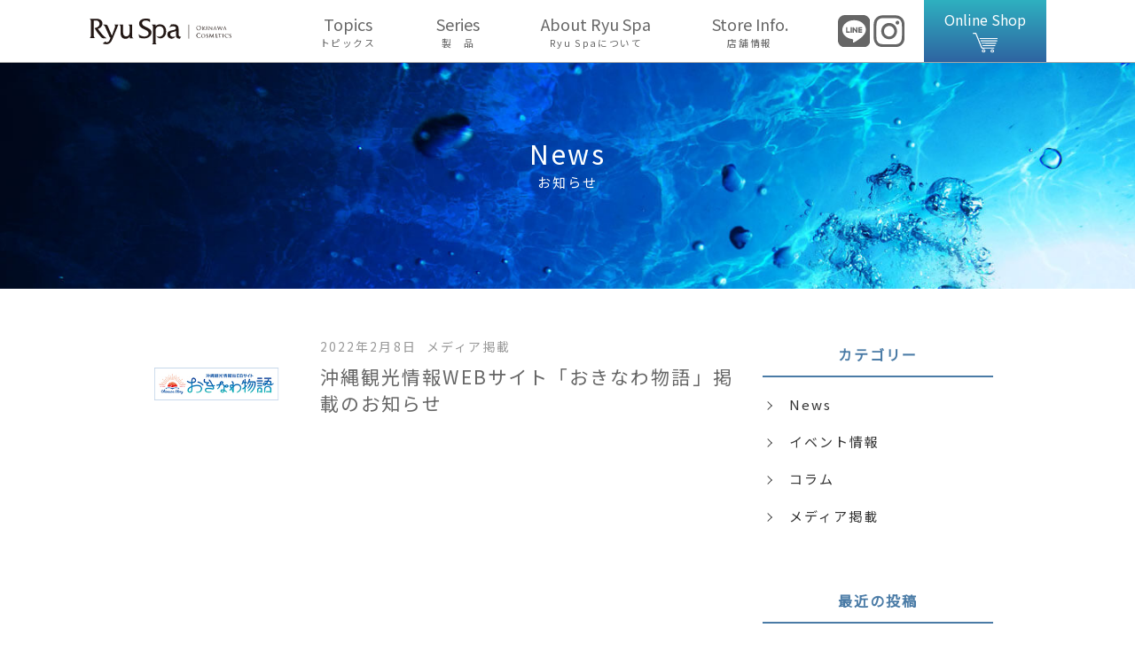

--- FILE ---
content_type: text/html; charset=UTF-8
request_url: https://ryuspa-okinawa.com/tag/%E3%81%8A%E3%81%8D%E3%81%AA%E3%82%8F%E7%89%A9%E8%AA%9E/
body_size: 5250
content:
<!doctype html>

<!--[if lt IE 7]><html lang="ja" class="no-js lt-ie9 lt-ie8 lt-ie7"><![endif]-->
<!--[if (IE 7)&!(IEMobile)]><html lang="ja" class="no-js lt-ie9 lt-ie8"><![endif]-->
<!--[if (IE 8)&!(IEMobile)]><html lang="ja" class="no-js lt-ie9"><![endif]-->
<!--[if gt IE 8]><!--> <html lang="ja" class="no-js"><!--<![endif]-->

	<head>
		<meta charset="utf-8">

				<meta http-equiv="X-UA-Compatible" content="IE=edge">

		<title>Ryu Spa 沖縄  おきなわ物語</title>

				<meta name="HandheldFriendly" content="True">
		<meta name="MobileOptimized" content="320">
		<meta name="viewport" content="width=device-width, initial-scale=1"/>

				<!--[if IE]>
   <link rel="shortcut icon" href="https://ryuspa-okinawa.com/wp-content/themes/bones_ver0.3/favicon.ico">
  <![endif]-->
				<meta name="msapplication-TileColor" content="#f01d4f">
		<meta name="msapplication-TileImage" content="https://ryuspa-okinawa.com/wp-content/themes/bones_ver0.3/library/images/win8-tile-icon.png">
		<meta name="theme-color" content="#121212">

		<link rel="pingback" href="https://ryuspa-okinawa.com/xmlrpc.php">

						<meta name='robots' content='max-image-preview:large' />
<link rel='dns-prefetch' href='//fonts.googleapis.com' />
<link rel='dns-prefetch' href='//s.w.org' />
<link rel="alternate" type="application/rss+xml" title="Ryu Spa 沖縄 &raquo; フィード" href="https://ryuspa-okinawa.com/feed/" />
<link rel="alternate" type="application/rss+xml" title="Ryu Spa 沖縄 &raquo; コメントフィード" href="https://ryuspa-okinawa.com/comments/feed/" />
<link rel="alternate" type="application/rss+xml" title="Ryu Spa 沖縄 &raquo; おきなわ物語 タグのフィード" href="https://ryuspa-okinawa.com/tag/%e3%81%8a%e3%81%8d%e3%81%aa%e3%82%8f%e7%89%a9%e8%aa%9e/feed/" />
		<script type="text/javascript">
			window._wpemojiSettings = {"baseUrl":"https:\/\/s.w.org\/images\/core\/emoji\/13.1.0\/72x72\/","ext":".png","svgUrl":"https:\/\/s.w.org\/images\/core\/emoji\/13.1.0\/svg\/","svgExt":".svg","source":{"concatemoji":"https:\/\/ryuspa-okinawa.com\/wp-includes\/js\/wp-emoji-release.min.js"}};
			!function(e,a,t){var n,r,o,i=a.createElement("canvas"),p=i.getContext&&i.getContext("2d");function s(e,t){var a=String.fromCharCode;p.clearRect(0,0,i.width,i.height),p.fillText(a.apply(this,e),0,0);e=i.toDataURL();return p.clearRect(0,0,i.width,i.height),p.fillText(a.apply(this,t),0,0),e===i.toDataURL()}function c(e){var t=a.createElement("script");t.src=e,t.defer=t.type="text/javascript",a.getElementsByTagName("head")[0].appendChild(t)}for(o=Array("flag","emoji"),t.supports={everything:!0,everythingExceptFlag:!0},r=0;r<o.length;r++)t.supports[o[r]]=function(e){if(!p||!p.fillText)return!1;switch(p.textBaseline="top",p.font="600 32px Arial",e){case"flag":return s([127987,65039,8205,9895,65039],[127987,65039,8203,9895,65039])?!1:!s([55356,56826,55356,56819],[55356,56826,8203,55356,56819])&&!s([55356,57332,56128,56423,56128,56418,56128,56421,56128,56430,56128,56423,56128,56447],[55356,57332,8203,56128,56423,8203,56128,56418,8203,56128,56421,8203,56128,56430,8203,56128,56423,8203,56128,56447]);case"emoji":return!s([10084,65039,8205,55357,56613],[10084,65039,8203,55357,56613])}return!1}(o[r]),t.supports.everything=t.supports.everything&&t.supports[o[r]],"flag"!==o[r]&&(t.supports.everythingExceptFlag=t.supports.everythingExceptFlag&&t.supports[o[r]]);t.supports.everythingExceptFlag=t.supports.everythingExceptFlag&&!t.supports.flag,t.DOMReady=!1,t.readyCallback=function(){t.DOMReady=!0},t.supports.everything||(n=function(){t.readyCallback()},a.addEventListener?(a.addEventListener("DOMContentLoaded",n,!1),e.addEventListener("load",n,!1)):(e.attachEvent("onload",n),a.attachEvent("onreadystatechange",function(){"complete"===a.readyState&&t.readyCallback()})),(n=t.source||{}).concatemoji?c(n.concatemoji):n.wpemoji&&n.twemoji&&(c(n.twemoji),c(n.wpemoji)))}(window,document,window._wpemojiSettings);
		</script>
		<style type="text/css">
img.wp-smiley,
img.emoji {
	display: inline !important;
	border: none !important;
	box-shadow: none !important;
	height: 1em !important;
	width: 1em !important;
	margin: 0 .07em !important;
	vertical-align: -0.1em !important;
	background: none !important;
	padding: 0 !important;
}
</style>
	<link rel='stylesheet' id='sbi_styles-css'  href='https://ryuspa-okinawa.com/wp-content/plugins/instagram-feed/css/sbi-styles.min.css' type='text/css' media='all' />
<link rel='stylesheet' id='wp-block-library-css'  href='https://ryuspa-okinawa.com/wp-includes/css/dist/block-library/style.min.css' type='text/css' media='all' />
<link rel='stylesheet' id='googleFonts-css'  href='https://fonts.googleapis.com/css?family=Lato%3A400%2C700%2C400italic%2C700italic' type='text/css' media='all' />
<!--[if lt IE 9]>
<link rel='stylesheet' id='bones-ie-only-css'  href='https://ryuspa-okinawa.com/wp-content/themes/bones_ver0.3/library/css/ie.css' type='text/css' media='all' />
<![endif]-->
<script type='text/javascript' src='https://ryuspa-okinawa.com/wp-content/themes/bones_ver0.3/library/js/libs/modernizr.custom.min.js' id='bones-modernizr-js'></script>
<link rel="https://api.w.org/" href="https://ryuspa-okinawa.com/wp-json/" /><link rel="alternate" type="application/json" href="https://ryuspa-okinawa.com/wp-json/wp/v2/tags/33" /><link rel="icon" href="https://ryuspa-okinawa.com/wp-content/uploads/2020/07/cropped-android-chrome-512x512-1-32x32.png" sizes="32x32" />
<link rel="icon" href="https://ryuspa-okinawa.com/wp-content/uploads/2020/07/cropped-android-chrome-512x512-1-192x192.png" sizes="192x192" />
<link rel="apple-touch-icon" href="https://ryuspa-okinawa.com/wp-content/uploads/2020/07/cropped-android-chrome-512x512-1-180x180.png" />
<meta name="msapplication-TileImage" content="https://ryuspa-okinawa.com/wp-content/uploads/2020/07/cropped-android-chrome-512x512-1-270x270.png" />
		
		<!-- Java Script
   ================================================== -->
		<script src="https://ajax.googleapis.com/ajax/libs/jquery/3.5.1/jquery.min.js"></script>
		<script src="https://ryuspa-okinawa.com/wp-content/themes/bones_ver0.3/js/custom.js"></script>
		<script src="https://ryuspa-okinawa.com/wp-content/themes/bones_ver0.3/slick/custom.js"></script>
		<script src="https://ryuspa-okinawa.com/wp-content/themes/bones_ver0.3/slick/slick.min.js"></script>

		<link href="https://fonts.googleapis.com/css?family=Sawarabi+Mincho|Noto+Sans+JP|Playfair+Display&display=swap" rel="stylesheet">
		<link href="https://use.fontawesome.com/releases/v5.6.1/css/all.css" rel="stylesheet">

		<!--静的HTMLからの移植CSS読み込み　※WP必須CSSへのマージ作業をなくすため-->
		<link rel='stylesheet' id='stylesheet-css'  href='https://ryuspa-okinawa.com/wp-content/themes/bones_ver0.3/css/style.css' type='text/css' media='all'  />
		<!--WP必須CSS読み込み-->
		<link rel='stylesheet' id='stylesheet-css'  href='https://ryuspa-okinawa.com/wp-content/themes/bones_ver0.3/style.css' type='text/css' media='all' />
		<!--ブログページ等でのアイコンフォントCSS読み込み-->
		<link rel="stylesheet" type="text/css" href="https://ryuspa-okinawa.com/wp-content/themes/bones_ver0.3/iconfont/style.css" />
		<!--slick CSS-->
		<link rel='stylesheet' id='stylesheet-css'  href='https://ryuspa-okinawa.com/wp-content/themes/bones_ver0.3/slick/slick.css' type='text/css' media='all'  />
		<link rel='stylesheet' id='stylesheet-css'  href='https://ryuspa-okinawa.com/wp-content/themes/bones_ver0.3/slick/slick-theme.css' type='text/css' media='all'  />





				<!-- Global site tag (gtag.js) - Google Analytics -->
		<script async src="https://www.googletagmanager.com/gtag/js?id=UA-163651572-2"></script>
		<script>
			window.dataLayer = window.dataLayer || [];
			function gtag(){dataLayer.push(arguments);}
			gtag('js', new Date());

			gtag('config', 'UA-163651572-2');
		</script>
		
	</head>

	<body class="archive tag tag-33" style="visibility:hidden" onLoad="document.body.style.visibility='visible'">

		<div id="top">
			<header>
								<nav id="g_nav">
					<div class="navInner">
						<div class="navInnerTop">
							<div class="logo_wrap">
								<a href="https://ryuspa-okinawa.com"><img src="https://ryuspa-okinawa.com/wp-content/themes/bones_ver0.3/images/logo01.svg" alt=""></a>
							</div>
							<div class="menu_bt">
								<span class="bar top"></span>
								<span class="bar center"></span>
								<span class="bar bottom"></span>
							</div>
						</div><!--/navInnerTop--->					
						<div class="navInnerBottom">
							<ul class="navList">
								<li><a href="https://ryuspa-okinawa.com/news/">Topics<span>トピックス</span></a>
								<div class="menu_listBt"></div>
									<div class="sub-menu">
										<ul>
											<li class="sub-menu-tittle">Topics<span>トピックス</span></li>
											<li><a href="https://ryuspa-okinawa.com/category/news/"><img src="https://ryuspa-okinawa.com/wp-content/uploads/2021/12/ryuspa_topics.jpg" alt=""><span>News</span></a></li>
											<li><a href="https://ryuspa-okinawa.com/category/media/"><img src="https://ryuspa-okinawa.com/wp-content/uploads/2021/12/ryuspa_topics2.jpg" alt=""><span>Media</span></a></li>
											<li><a href="https://ryuspa-okinawa.com/category/column/"><img src="https://ryuspa-okinawa.com/wp-content/uploads/2021/12/ryuspa_topics3.jpg" alt=""><span>Column</span></a></li>
										</ul>
									</div>
									</li>
								<li>
									<a href="https://ryuspa-okinawa.com/series/">Series<span>製　品</span></a>
									<div class="menu_listBt"></div>
									<div class="sub-menu">
										<ul>
											<li class="sub-menu-tittle">Series<span>製　品</span></li>
											<li><a href="https://ryuspa-okinawa.com/series/#series_bt"><img src="https://ryuspa-okinawa.com/wp-content/themes/bones_ver0.3/images/nav_sr_bt.png" alt=""><span>Botanical</span></a></li>
											<li><a href="https://ryuspa-okinawa.com/series/#series_ar"><img src="https://ryuspa-okinawa.com/wp-content/themes/bones_ver0.3/images/nav_sr_ar.png" alt="Ryu Spa　＆Resort"><span>＆Resort</span></a></li>
											<li><a href="https://ryuspa-okinawa.com/series/#series_rf"><img src="https://ryuspa-okinawa.com/wp-content/themes/bones_ver0.3/images/nav_sr_rf.png" alt="Ryu Spa　Botanical"><span>Refining</span></a></li>
											<li><a href="https://ryuspa-okinawa.com/series/#series_kumi"><img src="https://ryuspa-okinawa.com/wp-content/themes/bones_ver0.3/images/nav_sr_kumi.png" alt="Ryu Spa　Botanical"><span>Ryu Spa 球美</span></a></li>
											<li><a href="https://ryuspa-okinawa.com/series/#series_to"><img src="https://ryuspa-okinawa.com/wp-content/themes/bones_ver0.3/images/nav_sr_to.png" alt="Ryu Spa　Botanical"><span>The Origin</span></a></li>
											
										</ul>
									</div>
								</li>
								<li>
									<a href="https://ryuspa-okinawa.com/water/">About Ryu Spa<span>Ryu Spaについて</span></a>
									<div class="menu_listBt"></div>
									<div class="sub-menu">
										<ul>
											<li class="sub-menu-tittle">About Ryu Spa<span>Ryu Spaについて</span></li>
											<li><a href="https://ryuspa-okinawa.com/water/"><img src="https://ryuspa-okinawa.com/wp-content/themes/bones_ver0.3/images/sp-sub-menu04.png" alt=""><span>久米島海洋深層水</span></a></li>
											<li><a href="https://ryuspa-okinawa.com/our-method/"><img src="https://ryuspa-okinawa.com/wp-content/themes/bones_ver0.3/images/sp-sub-menu05.png" alt=""><span>私たちの商品開発</span></a></li>
											<li><a href="https://ryuspa-okinawa.com/our-method/#our_1"><img src="https://ryuspa-okinawa.com/wp-content/themes/bones_ver0.3/images/sp-sub-menu06.png" alt=""><span>自然素材</span></a></li>
											<li><a href="https://ryuspa-okinawa.com/our-method/#our_2"><img src="https://ryuspa-okinawa.com/wp-content/themes/bones_ver0.3/images/sp-sub-menu07.png" alt=""><span>機能性美容成分</span></a></li>
										</ul>
									</div>
								</li>
								<li><a href="https://ryuspa-okinawa.com/store/">Store Info.<span>店舗情報</span></a></li>
							</ul>

							<div class="sns_wrap">
								<a href="https://lin.ee/MVJ55yR" target="_blank" class="opa"><img src="https://ryuspa-okinawa.com/wp-content/themes/bones_ver0.3/images/line_logo_g.svg" alt=""></a>
								<a href="https://www.instagram.com/ryuspa_okinawa/" target="_blank" class="opa"><img src="https://ryuspa-okinawa.com/wp-content/themes/bones_ver0.3/images/insta_logo_g.svg" alt=""></a>
							</div>

							<div class="onlineBt">
								<a href="https://www.ryuspa.shop/" target="_blank">Online Shop<span><img src="https://ryuspa-okinawa.com/wp-content/themes/bones_ver0.3/images/cart_logo_w.svg" alt=""></span></a>
							</div>
						</div><!--/navInnerBottom--->
					</div><!--/navInner--->
				</nav><!--/nav--->
			</header><!--/header--->

						<!-------------------under-page---------------------->
			<div class="box01 bg_tittle">
				<div class="mywidth">
					<h1 class="tittle02 w_color">News <span>お知らせ</span></h1>
				</div>
			</div>
			

<div id="main2column">
	
	
<div class="side_column">
<div id="categories-2" class="widget widget_categories"><h4 class="widgettitle">カテゴリー</h4>
			<ul>
					<li class="cat-item cat-item-4"><a href="https://ryuspa-okinawa.com/category/news/">News</a>
</li>
	<li class="cat-item cat-item-34"><a href="https://ryuspa-okinawa.com/category/event/">イベント情報</a>
</li>
	<li class="cat-item cat-item-5"><a href="https://ryuspa-okinawa.com/category/column/">コラム</a>
</li>
	<li class="cat-item cat-item-1"><a href="https://ryuspa-okinawa.com/category/media/">メディア掲載</a>
</li>
			</ul>

			</div>
		<div id="recent-posts-2" class="widget widget_recent_entries">
		<h4 class="widgettitle">最近の投稿</h4>
		<ul>
											<li>
					<a href="https://ryuspa-okinawa.com/2025/12/29/%e5%b9%b4%e6%9c%ab%e5%b9%b4%e5%a7%8b%e3%81%ae%e5%ba%97%e8%88%97%e5%96%b6%e6%a5%ad%e3%81%ab%e3%81%a4%e3%81%84%e3%81%a6/">年末年始の店舗営業について</a>
									</li>
											<li>
					<a href="https://ryuspa-okinawa.com/2025/07/08/7%e6%9c%8811%e6%97%a5-%e3%80%8cryu-spa-pop-up-store-in-%e3%81%82%e3%81%97%e3%81%b3%e3%81%aa%e3%83%bc%e3%80%8dopen%ef%bc%81/">7月11日 「Ryu Spa POP UP Store in あしびなー」OPEN！</a>
									</li>
											<li>
					<a href="https://ryuspa-okinawa.com/2025/04/21/2025%e5%b9%b44%e6%9c%8825%e6%97%a5%e3%80%8cryu-spa-%e5%9b%bd%e9%9a%9b%e9%80%9a%e3%82%8a%e3%82%80%e3%81%a4%e3%81%bf%e6%a9%8b%e5%ba%97-%e3%80%8d%e3%82%aa%e3%83%bc%e3%83%97%e3%83%b3%ef%bc%81/">2025年4月25日「Ryu Spa 国際通りむつみ橋店 」オープン！</a>
									</li>
											<li>
					<a href="https://ryuspa-okinawa.com/2025/04/03/fm%e6%b2%96%e7%b8%84-%e3%80%8c%e3%83%8f%e3%83%83%e3%83%94%e3%83%bc%e3%82%a2%e3%82%a4%e3%83%a9%e3%83%b3%e3%83%89%e3%80%8d%e3%83%a9%e3%82%b8%e3%82%aa%e3%82%ab%e3%83%bc%e3%81%ab%e3%81%8a%e8%b6%8a/">FM沖縄 「ハッピーアイランド」ラジオカーにお越し頂きました♪</a>
									</li>
											<li>
					<a href="https://ryuspa-okinawa.com/2024/12/27/2024-2025/">年末年始 営業時間のお知らせ</a>
									</li>
					</ul>

		</div></div>
	
	
	<div class="main_column">

		
		<a href="https://ryuspa-okinawa.com/2022/02/08/okinawastory/" class="block">
			<div class="post_news_wrap">
				<div class="news_item_img">
					<img width="280" height="192" src="https://ryuspa-okinawa.com/wp-content/uploads/2022/02/okinawa_bn.png" class="attachment-thumbnail size-thumbnail wp-post-image" alt="沖縄観光情報WEBサイト「おきなわ物語」掲載のお知らせ" loading="lazy" />				</div>
				<div class="news_item_text">
					<div class="post_meta">
						<span class="date">2022年2月8日</span>
						<span class="cat-name">メディア掲載　</span>
						
					</div>
					<h2>沖縄観光情報WEBサイト「おきなわ物語」掲載のお知らせ</h2>	
				
				</div>
			</div><!--/post_news_wrap--->
		</a>
	
	
				
	</div>
</div>





<footer>
			<div class="mywidth">
				<div class="footer_logo"><a href="https://ryuspa-okinawa.com" class="opa"><img src="https://ryuspa-okinawa.com/wp-content/themes/bones_ver0.3/images/logo02.svg" alt="フッターロゴ"></a></div>
				<ul>
					<li><a href="https://ryuspa-okinawa.com/news/" class="opa">Topics<span>トピックス</span></a></li>
					<li><a href="https://ryuspa-okinawa.com/series/" class="opa">Series<span>製品シリーズ</span></a></li>
					<li><a href="https://ryuspa-okinawa.com/water/" class="opa">About Ryu Spa<span>Ryu Spaについて</span></a></li>
					<li><a href="https://ryuspa-okinawa.com/store/" class="opa">Store Info.<span>店舗情報</span></a></li>
				</ul>
				<div class="foot_shop_btn">
					<a href="https://www.ryuspa.shop/" target="_blank" class="opa"><img src="https://ryuspa-okinawa.com/wp-content/themes/bones_ver0.3/images/foot_shop_btn.jpg" alt="Ryu Spaオンラインショップ"></a>
				</div>

				<div class="footer_sns">
					<a href="https://lin.ee/MVJ55yR" target="_blank" class="opa"><img src="https://ryuspa-okinawa.com/wp-content/themes/bones_ver0.3/images/line_logo_w.svg" alt="ラインロゴ"></a>
					<a href="https://www.instagram.com/ryuspa_okinawa/" target="_blank" class="opa"><img src="https://ryuspa-okinawa.com/wp-content/themes/bones_ver0.3/images/insta_logo_w.svg" alt="インスタロゴ"></a>
				</div>
				<p class="copy">&copy; 2023 Ryu Spa all rights reserved.</p>
			</div><!--/mywidth--->
		</footer>
		<!-- Instagram Feed JS -->
<script type="text/javascript">
var sbiajaxurl = "https://ryuspa-okinawa.com/wp-admin/admin-ajax.php";
</script>
<script type='text/javascript' src='https://ryuspa-okinawa.com/wp-includes/js/wp-embed.min.js' id='wp-embed-js'></script>

</div><!--/top--->

</body>
</html>

--- FILE ---
content_type: text/css
request_url: https://ryuspa-okinawa.com/wp-content/themes/bones_ver0.3/css/style.css
body_size: 12075
content:
/*foot*/
.foot_shop_btn {
	width: 62%;
	margin: 0 auto;
}
@media screen and (max-width:650px){
	.foot_shop_btn {
		width: 100%;
	}
}
/*series*/
.series_select {
	display: flex;
	flex-wrap: wrap;
	justify-content:space-between;
}
.series_select_in {
	width:18%;
}
.series_select_in img {
	box-shadow: 0 2px 2px #666666;
}

.series_main_img_in01 {
	width: 1080px;
	height: 600px;
	margin: 0 auto;
	position: relative;
}
.series_main_img_in01 h2 {
	position: absolute;
	top: 50%;
	transform: translateY(-50%);
    -webkit-transform: translateY(-50%);
    -ms-transform: translateY(-50%);
}
.series_main_img_in_img {
	position: absolute;
	top: 72%;
	z-index: 20;
}
.series_main_img_in_img02 {
	position: absolute;
	top: 80%;
	z-index: 20;
}
.sr_read01 {
	width: 780px;
	margin: 0 0 120px 380px;
}
.sr_read01 p {
	line-height: 32px;
}
.sr_shop_btn {
	margin: 50px 0 0 0;
	text-align: center;
}
.series_product li {
	margin:5px 20px;
	transition: all .5s ease;
}
.series_product li:hover {
	box-shadow: none;
}


.series_bt_main {
	width: 100%;
	height: 600px; 
	background:url(../images/series_bt_main_img.jpg) no-repeat;
	background-position: center;
    background-attachment: scroll;
	position: relative;
}
.series_bt_cont {
	width: 100%; 
	background:url(../images/series_bt_cont_img.jpg) no-repeat;
	background-position: top center;
    background-attachment: scroll;
	position: relative;
}

.series_ar_main {
	width: 100%;
	height: 600px; 
	background:url(../images/series_ar_main_img.jpg) no-repeat;
	background-position: center;
    background-attachment: scroll;
	position: relative;
}

.sr_ar_intro_box {
	width: 940px;
	margin:  0 auto 140px;
	display: flex;
	flex-wrap: wrap;
	justify-content:space-between;
}
.sr_ar_intro_in {
	width: 30%;
}
.sr_ar_intro_in h3{
	margin: 20px 0;
	font-size: 18px;
	font-family: 'Playfair Display', serif;
	line-height: 26px;
}
.sr_ar_intro_in p {
	font-size: 14px;
	line-height: 22px;
}

.sr_ar_materials_box {
	width: 940px;
	margin:  0 auto 0;
	display: flex;
	flex-wrap: wrap;
	justify-content:space-between;
}
.sr_ar_materials_in {
	width: 30%;
	margin: 0 0 15px 0;
	display: flex;
	flex-wrap: wrap;
	justify-content:space-between;
}
.sr_ar_materials_in_L {
	width: 30%;
}
.sr_ar_materials_in_R {
	width: 65%;
	
}
.sr_ar_materials_in_R h3 {
	font-size: 14px;
	margin: 0 0 6px 0;
}
.sr_ar_materials_in_R p {
	font-size: 12px;
}

.series_rf_main {
	width: 100%;
	height: 600px; 
	background:url(../images/series_rf_main_img.jpg) no-repeat;
	background-position: center;
    background-attachment: scroll;
	position: relative;
}

.series_kumi_main {
	width: 100%;
	height: 600px; 
	background:url(../images/series_kumi_main_img.jpg) no-repeat;
	background-position: center;
    background-attachment: scroll;
	position: relative;
}

.series_to_main {
	width: 100%;
	height: 600px; 
	background:url(../images/series_to_main_img.jpg) no-repeat;
	background-position: center;
    background-attachment: scroll;
	position: relative;
}

@media screen and (max-width:880px){
	.series_main_img_in01 {
		width: 100%;
		height: auto;
		margin: 0 auto;
		position: static;
	}
	.series_main_img_in01 h2 {
		display: none;
	}
	.series_main_img_in_img {
		display: none;
	}
	.series_main_img_in_img02 {
		display: none;
	}
	.sr_read01 {
		width: 100%;
		margin: 0 0 80px;
		padding: 0 20px;
	}

	.series_bt_main {
		background: none;
		height: auto; 
	}
	.series_bt_cont {
		background: none; 
	}

	.series_ar_main {
		background: none;
		height: auto; 
	}

	.series_rf_main {
		background: none;
		height: auto; 
	}

	.series_kumi_main {
		background: none;
		height: auto; 
	}

	.series_to_main {
		background: none;
		height: auto; 
	}
}
@media screen and (max-width:650px){
	.series_select {
		justify-content: center;
	}
	.series_select_in {
		width:50%;
	}
	.series_select_in img {
		box-shadow: none;
	}
	.sr_ar_intro_box {
		width: 85%;
		margin: 0 auto 40px;
	}
	.sr_ar_intro_in {
		width: 100%;
		margin: 0 0 60px 0;
	}

	.sr_ar_materials_box {
		width: 100%;
		justify-content: center;
	}
	.sr_ar_materials_in {
		width: 48%;
		margin: 0 0 40px 0;
	}
	.sr_ar_materials_in_L {
		width: 100%;
		text-align: center;
	}
	.sr_ar_materials_in_R {
		width: 100%;
	}
}


/*top*/
.top_method {
	width: 100%;
	height: 460px;
	background:url(../images/top_method_bg.png) no-repeat;
	background-size: cover;
	background-position: center;
	background-color: #f2f2f2 ;
}
.top_method_in {
	width: 1080px;
	margin: 0 auto;
	display: flex;
	flex-wrap: wrap;
}
.top_method_in_L {
	width:600px;
	margin: 100px 0 0 0;   
}
.top_method_in_R {
	width:480px;
	height: 300px;
	margin: 75px 0;
}

.top_method_in_L h3 {
	margin: 0 0 10px 0;
}
.top_method_in_L ul {
	margin-left:2em;
}
.top_method_in_L ul li {
	font-family: 'Playfair Display', serif;
	font-size:18px;
	font-weight: bold;
	margin:1em 0;
}
.top_method_in_L ul li:first-child {
	position: relative;
	display: inline;
}
.top_method_in_L ul li:first-child::before {
	content:"■";
	position:absolute;
	top:50%;
	left:-2em;
	font-size:.7em;
	transform:translateY(-50%);
}
.top_method_in_L p {
	margin-top:20px;
	margin-bottom:15px;
	font-size:16px;
	line-height: 1.7em;
}
@media screen and (max-width:880px){
	.top_method {
		width: 100%;
		height: auto;
		position: static;
		background: none;
		background-color: #e6e6e7;
	}
	.top_method_in {
		width: 100%;
		padding: 0 20px; 		
	}
	.top_method_in_L {
		width:100%;
		margin: 50px 0;
	}
	.top_method_in_R {
		width:100%;
		height: auto;
		margin: 0;
		
	}
	.top_method_img_sp {
		margin: 0 0 30px 0;
	}
	.top_method_in_L ul li {
		font-size:16px;
	}
	.top_method_in_L h3 {
		width: 250px;
	}
}

.top_deep {
	width: 100%;
	height: 400px;
	background:url(../images/top_deep_bg.jpg) no-repeat;
    background-position: center;
    background-attachment: scroll;
}
.top_deep_in {
	width: 1080px;
	margin: 0 auto;
	display: flex;
	flex-wrap: wrap;
}
.top_deep_in_L {
	width:440px;
}
.top_deep_in_R {
	width:580px;
	height: 300px;
	margin: 50px 0 0;
}

.top_deep_in_R h3 {
	margin: 0 0 10px 0;
}
.top_deep_in_R ul {
	margin-left:2em;
}
.top_deep_in_R ul li {
	font-family: 'Playfair Display', serif;
	font-size:18px;
	font-weight: bold;
	margin:1em 0;
}
.top_deep_in_R ul li:first-child {
	position: relative;
	display: inline;
}
.top_deep_in_R ul li:first-child::before {
	content:"■";
	position:absolute;
	top:50%;
	left:-2em;
	font-size:.7em;
	transform:translateY(-50%);
}
.top_deep_in_R p {
	margin-top:20px;
	margin-bottom:15px;
	font-size:16px;
	line-height: 1.7em;
}
@media screen and (max-width:880px){
	.top_deep {
		width: 100%;
		height: auto;
		position: static;
		background: none;
	}
	.top_deep_in {
		width: 100%;		
	}
	.top_deep_in_L {
		width:100%;
	}
	.top_deep_in_R {
		width:100%;
		height: auto;
		margin: 50px 0;
		padding: 0 20px;
		position: static;
		
	}
	.top_deep_in_R ul li {
		font-size:16px;
	}
	.top_deep_in_R h3 img {
		width: 250px;
	}
}



.top_read {
	width: 100%;
	height: 509px;
	background:url(../images/top_read_bg.jpg) no-repeat;
	background-size: cover;
	background-position: center;
	position: relative;
}
.top_read_in {
	width: 1080px;
	margin: 0 auto;
	display: flex;
	flex-wrap: wrap;
	color: #fff;
}
.top_read_in_L {
	width:440px;
}
.top_read_in_R {
	width:580px;
	height: 359px;
	margin: 75px 0;
	position: relative;
}
.top_read_map img {
	position: absolute;
	right: -40px;
	bottom: -20px;
}
.top_read_in_R h3 {
	font-size:26px;
	font-family: 'Playfair Display', serif;
	letter-spacing: .15em;
	margin-bottom:25px;
}
.top_read_in_R p {
	margin: 0 0 15px 0;
 	font-size:16px;
	line-height: 1.7em;
}
@media screen and (max-width:880px){
	.top_read {
		width: 100%;
		height: auto;
		position: static;
		background: none;
	}
	.top_read_in {
		width: 100%;
		background: linear-gradient(to bottom,#2fb0c0,#2e64a1 100%);

		
	}
	.top_read_in_L {
		width:100%;
	}
	.top_read_in_R {
		width:100%;
		height: auto;
		margin: 50px 0;
		padding: 0 20px;
		position: static;
		
	}
	.top_read_map_sp {
		margin: 20px 0;
		text-align: center;
	}
	.top_read_in_R h3 {
		font-size:20px;
	}
}

/*----------------------------------------
共通
----------------------------------------*/
@import url(https://fonts.googleapis.com/earlyaccess/notosansjp.css);
*{
	margin:0;
	padding:0;
	word-break: break-all;
	vertical-align:middle;
	font-size:1em;
	box-sizing:border-box;
}
td,th,p{
	color:inherit;
}
sub{font-size:0.6em;}
a{text-decoration:none;vertical-align: baseline;}
a:link {color:inherit;}
a:visited { color:inherit; text-decoration:none }
a.disabled{pointer-events: none;}
a{-webkit-user-select: none; -moz-user-select: none; -ms-user-select: none; user-select: none;}
ul, ol {
	list-style: none;
}
img{
	max-width: 100%;
	height:auto;
	border:none;
	vertical-align: middle;
}
button{
	margin: 0;
	padding: 0;
	background: none;
	border: none;
	border-radius: 0;
	outline: none;
	-webkit-appearance: none;
	-moz-appearance: none;
	appearance: none;
}
html {
	font-family:"Noto Sans JP","ヒラギノ角ゴ Pro W3","Hiragino Kaku Gothic Pro","メイリオ",Meiryo,Osaka,"ＭＳ Ｐゴシック","MS PGothic",sans-serif;
	font-weight:350;
	color:#333333;
	letter-spacing: .13em;
}
body{
	background-color:#FFF;
	overflow-x: hidden;
}
.mywidth{
	width:1080px;
	margin:auto;
}
.adjustment {
	display:block;
	padding-top:1.6em;
}
.none {
	display:none;
}
.mb30 {
	margin-bottom: 30px;;
}
.pc-only {
	display:block;
}
.sp-only {
	display:none;
}
.pc_bar {
	display: inline;
}
.sp_bar {
		display: none;
}
.pc_bar_m {
	display: inline;
}
.sp_bar_m {
		display: none;
}
.tx-center {
	text-align: center;
}
.bullets {
	font-size: 14px;
}
.bg_tittle {
	background:url(../images/under_mv_pc001.jpg) no-repeat;
	background-size:cover;
}
.w_color {
	color:white !important;
}
.hidden {
	visibility:hidden;
}
.fadeIn {opacity:0;}
/*----------fade_up---------------*/
.fade_up {
	animation-duration: 1s;
	animation-timing-function: ease;
	animation-fill-mode: forwards;
	opacity:0;
}
.fade_up.type2 {
	animation-delay: .25s;
}
.fade_up.type3 {
	animation-delay: .5s;
}
@keyframes fadeScrollUp {
	0% {
		transform:translate3d(0,70%,0);
		opacity:0;
	}
	to {
		transform:translate3d(0,0,0);
		opacity:1;
	}
}
@media screen and (max-width:650px){
	.mywidth {
		width:95%;
	}
	.adjustment {
		display:none;
	}
	.pc-only {
		display:none;
	}
	.sp-only {
		display:block;
	}
	.pc_bar {
		display: none;
	}
	.sp_bar {
		display: inline;
	}
	.bullets {
		font-size: 12px;
	}
}
@media screen and (max-width:880px){
	.pc_bar_m {
		display: none;
	}
	.sp_bar_m {
		display: block;
	}
}
.opa {
	transition: opacity .5s ease;
}
.opa:hover {
	opacity:0.5;
}
.relative {
	position: relative;
}
.fadeIn {
	opacity:0;
}
.hoverScale img {
	position:relative;
	transition: transform .5s ease;
}
.hoverScale:hover img {
	transform:scale(1.1);
}
.box01 {
	padding:80px 0;
}
.box01_02 {
	padding:80px 0 180px;
}
.bg_gra01 {
	background : linear-gradient(to right, #acdfe6,#abc1da);
}
.bg_gra02 {
	background:linear-gradient(to bottom,#2fb0c0,#2e64a1 100%);
}
.bg_gray01 {
	background:#d9d9d9;
}
.bg_blue {
	background:#97b4d1;
}
.bg_green {
	background:#00aeb3;
}

.bg_green02 {
	background:#64ACA8;
}	

.tittle01 {
	font-size: 30px;
	font-weight: normal;
	color: #666666;
}
.tittle01 span {
	font-size: .5em;
}
.tittle02 {
	font-size: 30px;
	font-weight: normal;
	color: #666666;
	text-align: center;
	margin-bottom:30px;
}
.tittle02 span {
	display: block;
	font-size: .5em;
}
.tittle02.insta::before {
	content:url(../images/insta_logo_g.svg);
	display: inline-block;
	width:1em;
	vertical-align: middle;
	margin-right:.4em;
}
@media screen and (max-width:650px){
	.box01 {
		padding:40px 0;
	}
	.box01_02 {
		padding:80px 0;
	}
	.tittle01 {
		font-size: 20px;
	}
	.tittle02 {
		font-size: 30px;
		margin-bottom:30px;
	}
}
.contentsBt01 {
	display: inline-block;
	background:linear-gradient(to right,#fff 50%,#4d4d4d 50%);
	background-position: right bottom;
	background-size:200% 100%;
	transition: all .5s ease-out;
	color: white;
	border:2px solid #4d4d4d;
}
.contentsBt01:hover {
	background-position: left bottom;
	color: #4d4d4d;
}
.contentsBt01 a {
	display: block;
	font-size: 14px;
	padding: 0 4em;
	text-align: center;
	line-height: 2.5em;
}
@media screen and (max-width:650px){
	.contentsBt01 {
		width: 100%;
	}
}
.contentsBt02 {
	display: inline-block;
	background:linear-gradient(to right,#fff 48%,#4d4d4d 50%);
	background-position: right bottom;
	background-size:200% 100%;
	transition: all .5s ease-out;
	color: white;
	border:2px solid #4d4d4d;
	z-index: 990;
}
.contentsBt02:hover {
	background-position: left bottom;
	color: #4d4d4d;
}
.contentsBt02 a {
	display: block;
	font-size: 14px;
	padding: 0 3em;
	text-align: center;
	line-height: 2.5em;
}
@media screen and (max-width:880px){
	.contentsBt02 {
		width: 100%;
	}
}
/*===============================================
top mv
===============================================*/
.top_mv {
	position: relative;
	overflow: hidden;
}
.bg_video {
	position: absolute;
	top:0;
	left: 0;
	right:0;
	bottom:0;
}
.bg_video video {
	width:100%;
	height:auto;
}
.mv_slick img {
	width: 100vw;
}
@media screen and (max-width:650px){
	.bg_video {
		display:none;
	}
}
/*===============================================
slider
===============================================*/
.slide-arrow01 {
	position: absolute;
	top: -11%;
	width: 30px;
	height: 20px;
	background:#a6a6a6;
	cursor:pointer;
}
.slide-arrow01:hover {
	background:#4d4d4d;
}
.prev-arrow01 {
	right: 5.5%;	
}
.next-arrow01 {
	right: 2%;
}
.prev-arrow01::before,.next-arrow01::before{
	display: inline-block;
	width:10px;
	height:15px;
	vertical-align: middle;
}
.prev-arrow01::before{
	content:"";
	background:url(../images/top-arrow-p.png) no-repeat;
	background-size:contain;
}
.next-arrow01::before{
	content:"";
	background:url(../images/top-arrow-n.png) no-repeat;
	background-size:contain;
}
.slide-arrow02 {
	position: absolute;
	top: 50%;
	cursor:pointer;
	transform: translateY(-50%);
}
.prev-arrow02 {
	left: -3%;	
}
.next-arrow02 {
	right: -3%;
}
.prev-arrow02::before,.next-arrow02::before{
	content:"";
	display: block;
	width:40px;
	height:40px;
	border-top:2px solid #606060;
	border-left:2px solid #606060;
}
.prev-arrow02::before{
	transform:rotate(-45deg) skew(calc((90deg - 60deg) / 2),calc((90deg - 60deg) / 2));
}
.next-arrow02::before{
	transform:rotate(135deg) skew(calc((90deg - 60deg) / 2),calc((90deg - 60deg) / 2));
}
@media screen and (max-width:650px){
	.prev-arrow02 {
		left: -8%;	
	}
	.next-arrow02 {
		right: -8%;
	}
	.prev-arrow02::before,.next-arrow02::before{
		width:20px;
		height:20px;
	}
}
/*===============================================
header
===============================================*/
#g_nav.nav_fixed {
	position: fixed;
	top:0;
	left:0;
	z-index: 9999;
}
#g_nav {
	position: relative;
	width:100%;
	background: white;
	border-bottom:1px solid #a6a6a6;
}
.navInner {
	display: flex;
	justify-content: space-between;
	align-items: center;
	width:1080px;
	margin:auto;
	letter-spacing: 0;
}
.navInnerTop {
	width:15%;
}
.navInnerBottom {
	width:85%;
	display: flex;
	justify-content: flex-end;
	align-items: center;
}
.navList {
	width:65%;
	display: flex;
	justify-content: space-between;
}
.navList > li {
	flex-grow: 1;
	color: #666666;
}
.navList > li > a {
	position: relative;
	display: block;
	font-size:18px;
	font-weight:400;
	text-align: center;		
	padding:13px 0;
}
.navList > li > a.active::before {
	content:"";
	position: absolute;
	bottom:-1px;
	left:50%;
	transform: translateX(-50%);
	background:#666666;
	height:2px;
	width:50%;
}
.navList > li > a span {
	display: block;
	font-size:.6em;
	letter-spacing: .15em;
}
.sns_wrap {
	display: flex;
	justify-content: space-between;
	width:13%;
	padding:0 20px;
}
.sns_wrap a {
	flex-grow: 1;
	margin:0 2px;
}
.onlineBt {
	background:linear-gradient(to bottom,#2fb0c0,#2e64a1 100%);
	width:15%;
	text-align: center;
	padding:10px 0;
}
.onlineBt a {
	color:white;
	font-size:16px;
}
.onlineBt a span {
	display: block;
	width:20%;
	margin: auto;
}
@media screen and (max-width:650px){
	#top {
		position: relative;
	}
	#g_nav {
		position: fixed;
		top:0;
		width:100vw;
		border:none;
		z-index: 9999;
	}
	.navInner {
		position: relative;
		display: block;
		width:100%;
	}
	.navInnerTop {
		width:100%;
		padding:10px;
		border-bottom:1px solid #666;
	}
	.logo_wrap {
		width:45%;
	}
	.navInnerBottom {
		display: none;
		overflow-y: scroll !important;
		height: 100vh;
		width:100%;
		flex-direction: column;
	}
	.navList {
		width:100%;
		justify-content: flex-start;
		flex-wrap: wrap;
	}
	.navList li {
		position: relative;
		width:100%;
	}
	.sns_wrap {
		justify-content: space-around;
		width:40%;
		padding: 20px 0;
		margin: auto;
	}
	.sns_wrap a {
		margin:0 15px;
	}
	.onlineBt {
		width:90%;
		border-radius: 5px;
		padding:5px 0;
		margin: auto;
	}
	.onlineBt a {
		font-size:18px;
	}
	.onlineBt a span {
		width:10%;
	}
}
.menu_listBt {
	display: none;
}
.sub-menu {
	display: none;
	position: absolute;
	bottom:-194px;
	left: 0;
	width:99.5%;
	margin: 0 auto;
	background: #fff;
	box-shadow: 3px 3px 3px rgba(0,0,0, 0.25);
	z-index: 10;
}
.sub-menu-tittle {
	font-size: 18px;
	font-weight: 400;
	text-align: left;
	margin-right:30px;
}
.sub-menu-tittle span {
	font-size: .6em;
	display: block;
}
.sub-menu ul {
	display: flex;
	justify-content: center;
	align-items: center;
	width:1080px;
	margin:auto;
	padding:20px 0;
}
.sub-menu ul li {
	padding:0 10px;
}
.sub-menu ul li a span {
	display: block;
	font-size:14px;
	text-align: center;
	line-height: 2em;
}
@media screen and (max-width:650px){
	.menu_listBt {
		position: absolute;
		top:16px;
		right:0;
		display: block;
		cursor: pointer;
		z-index: 100;
	}
	.menu_listBt::after, .menu_listBt.open::after {
		font-size:25px;
		text-align: center;
		display: block;
		width:50px;
	}
	.menu_listBt::after {
		content:"+";
	}
	.menu_listBt.open::after {
		content:"－";
	}
	.sub-menu {
		display: none;
		position: static;
		width:100%;
		background: #00aeb3;
	}
	.sub-menu-tittle {
		display: none;
	}
	.sub-menu ul {
		display: block;
		width:100%;
		padding:0;
	}
	.sub-menu ul li {
		padding:10px;
		border-bottom: 2px solid white;
	}
	.sub-menu ul li a {
		display: block;
	}
	.sub-menu ul li a img {
		width:30%;
		margin-right:15px;
		border-radius: 5px;
	}
	.sub-menu ul li a span {
		display: inline;
		text-align: left;
		color: white;
	}
}
/*===============================================
menu bt
===============================================*/
.menu_bt {
	display:none;
}
@media screen and (max-width:650px){
	.menu_bt {
		position: absolute;
		top: 5px;
		right:5%;
		display:block;
		width:35px;
		z-index: 10;
		cursor:pointer;
	}
	.menu_bt .bar {
		display:block;
		background-color:#666;
		height:2px;
		margin:8px 0;
		transition:all 0.2s;
	}
	.menu_bt.active .top {
		transform:translateY(9px)rotate(45deg);
	}
	.menu_bt.active .center {
		opacity:0;
	}
	.menu_bt.active .bottom {
		transform:translateY(-11px)rotate(-45deg);
	}
}
/*===============================================
top contents
===============================================*/
/*top news wrap*/
.topNewsWrap {
	display:flex;
	justify-content:flex-start;
	margin-top:15px;
}
.topNewsWrap li {
	margin-right:20px;
}
.topNewsWrap li:last-child {
	margin-right:0;
}
.topNewsWrap li a {
	display:block;
}
.topNewsWrap__img {
	overflow:hidden;
}
.topNewsWrap__text {
	padding:15px 5px 0;
}
.topNewsWrap__text span {
	display:block;
}
.topNewsWrap__text .date {
	font-size:15px;
	margin-bottom:5px;
}
.topNewsWrap__text p {
	font-size:15px;
	display: -webkit-box;
	overflow: hidden;
	-webkit-line-clamp: 2;
	-webkit-box-orient: vertical;
}
@media screen and (max-width:650px){
	.topNewsWrap {
		justify-content:space-around;
		flex-wrap: wrap;
		margin:15px 0 20px;
	}
	.topNewsWrap li {
		width:100%;
		margin: 0 10px;
	}
	.topNewsWrap__text {
		padding:10px 0;
	}
	.topNewsWrap__text .news-tittle {
		font-size:14px;
		font-weight:normal;
	}
}
/*topWrap01*/
.topWrap01 {
	position: relative;
	padding:185px 0 80px;
	background: url(../images/bg-item02.png) no-repeat,url(../images/bg-item01.png) no-repeat,linear-gradient(to bottom,#2fb0c0,#2e64a1 100%);
	background-size:contain;
	background-position: left 8% top;
}

.topWrap01__inner {
	display: flex;
	justify-content: space-between;
	align-items: flex-end;
}
.topWrap01-img {
	position: relative;
	width:30%;
}
.topWrap01-text {
	width:65%;
	color:white;
}
.topWrap01-text h3 {
	font-size:28px;
	font-family: 'Playfair Display', serif;
	letter-spacing: .15em;
	margin-bottom:1em;
}
.topWrap01-text p {
	font-size:18px;
	line-height: 1.7em;
}
@media screen and (max-width:650px){
	.topWrap01 {
		padding:50px 0 40px;
		background-position: center top;
	}
	.topWrap01__inner {
		flex-direction: column;
	}
	.topWrap01-img {
		width:90%;
		margin: 0 auto 30px;
	}
	.topWrap01-text {
		width:100%;
	}
	.topWrap01-text h3 {
		font-size:20px;
	}
	.topWrap01-text p {
		font-size:16px;
	}
}
/*top_series*/
.bg_harf01 {
	background-color: #f2f2f2;
}
.top_series {
	display: flex;
	justify-content: space-between;
}
.top_series li {
	margin:5px 20px;
}
.shadow li {
	transition: all .5s ease;
	box-shadow: 2px 2px 4px gray;
}
.shadow li:hover {
	opacity: 0.5;
}
@media screen and (max-width:650px){
	.top_series {
		width:80%;
		margin:auto;
	}
}
/*top about*/
.aboutBg01 {
	background:url(../images/top-aboutBg01.png) no-repeat,#d9d9d9;
	background-size:contain;
	background-position: right;
}
.aboutWrap {
	display: flex;
	justify-content: space-between;
	padding:80px 70px;
	margin:40px 0;
	color:#4d4d4d;
}
.aboutWrap__left {
	width:65%;
}
.aboutWrap__right {
	width:40%;
}
.aboutWrap__left h3 {
	font-family: 'Playfair Display', serif;
	font-size:60px;
	font-weight:normal;
}
.aboutWrap__left ul {
	margin-left:2em;
	margin-top:1em;
}
.aboutWrap__left ul li {
	font-family: 'Playfair Display', serif;
	font-size:18px;
	margin:1em 0;
}
.aboutWrap__left ul li:first-child {
	position: relative;
	display: inline;
	border-bottom:1px solid;
}
.aboutWrap__left ul li:first-child::before {
	content:"■";
	position:absolute;
	top:50%;
	left:-2em;
	font-size:.7em;
	transform:translateY(-50%);
}
.aboutWrap__left p {
	margin-top:40px;
	margin-bottom:30px;
	line-height: 1.7em;
}
.aboutWrap-bottom {
	display: flex;
	justify-content: space-between;				
}
.aboutWrap-bottom__item {
	width:49%;
	overflow: hidden;
}
@media screen and (max-width:650px){
	.aboutBg01 {
		background:#d9d9d9;
	}
	.aboutWrap {
		flex-direction: column;
		padding:20px 10px;
		margin:20px 0;
	}
	.aboutWrap__left {
		width:100%;
		order: 2;
	}
	.aboutWrap__right {
		width:35%;
		margin: auto;
	}
	.aboutWrap__left h3 {
		font-size:30px;
		margin-top:10px;
	}
	.aboutWrap__left ul {
		margin-left:2em;
		margin-top:1em;
	}
	.aboutWrap__left ul li {
		font-size:16px;
	}
	.aboutWrap__left p {
		margin-top:20px;
		margin-bottom:20px;
	}
	.aboutWrap-bottom {
		flex-direction: column;
	}
	.aboutWrap-bottom__item {
		width:100%;
		margin: 10px auto;
	}
}
/*top onlineWrap*/
.onlineWrap {
	background:linear-gradient(to right,#2fb0c0,#2e65a2);
	padding:7% 8% 4%;
}
.onlineWrap_bt {
	width:350px;
	background:white;
	color:#2f65a2;
	border-radius: 5px;
	margin:20px auto 0;
	transition: all .5s ease;
}
.onlineWrap_bt:hover {
	background: #2f65a2;
	color: white;
}
.onlineWrap_bt a {
	display: block;
	font-size:14px;
	padding:10px 0;
	text-align: center;
}
@media screen and (max-width:650px){
	.onlineWrap_bt {
		width:100%;
	}
	.onlineWrap_bt a {
		padding:5px 0;
	}
}
/*==============================
  top insta
 ===============================*/
.top_instaWrap {
	display:flex;
　　　　　　　　justify-content: space-around;
	width:75%;
	margin:auto;
}
.top_instaWrap__item {
	width:45%;
}
.top_instaWrap_text {
	height:3em;
	text-align:center;
}
.top_instaWrap_text h5 {
	display:inline-block;
	font-size:18px;
	font-weight:normal;
	border-bottom:2px solid #666;
	line-height:2em;
}
.top_instaWrap_text p {
	font-size:12px;
}
@media screen and (max-width:650px){
	.top_instaWrap {
		flex-direction:column;
		width:100%;
	}
	.top_instaWrap__item {
		width:100%;
	}
}
/*===============================================
under our method
===============================================*/
.underMv img {
	width:100vw;
}
.ourWrap01 {
	text-align: center;
}
.ourWrap01 h4 {
	font-family: 'Playfair Display', serif;
	font-size:25px;
	font-weight: normal;
	margin-bottom:1em;
}
.ourWrap01 p {
	font-size:18px;
	line-height: 2em;
}
.ourWrap01Bt {
	display: flex;
	justify-content: space-between;
	width:50%;
	margin: 50px auto;
}
.ourWrap01Bt__item {
	width:48%;
}
.ourWrap01Bt__item a {
	display: block;
	background:#4d4d4d;
	color: white;
	font-size:16px;
	padding:20px 0;
}
@media screen and (max-width:650px){
	.ourWrap01 h4 {
		font-size:18px;
	}
	.ourWrap01 p {
		font-size:16px;
		text-align: left;
	}
	.ourWrap01Bt {
		width:100%;
		margin: 20px auto;
	}
	.ourWrap01Bt__item a {
		font-size:14px;
		padding:15px 0;
	}
}
.ourBg01 {
	background:url(../images/underBg01.jpg) no-repeat;
	background-size:cover;
	background-position: center;
}
.ourBg02 {
	background:url(../images/underBg02.jpg) no-repeat;
	background-size:cover;
	background-position: center;
}
.ourTittleWrap {
	position: relative;
	height:500px;
}
.ourTittleWrap__item {
	position: absolute;
	top:50%;
	left:50%;
	transform: translate(-50%,-50%);
	text-align: center;
}
.ourTittleWrap__item h2 {
	color: white;
	font-size:25px;
	padding:30px 60px;
	font-weight:normal;
}
.ourTittleWrap__item h2 span {
	display: block;
	font-size:.7em;
	margin-top: 10px;
}
.ourBg02 > .ourTittleWrap__item {
	background:rgba(0,74,155,.7);
}
.ourWrap02 {
	margin:50px 0;
}
.ourWrap02__title {
	text-align: center;
}
.our_hovWrap {
	display: flex;
	justify-content: flex-start;
	flex-wrap: wrap;
	margin-top: 50px;
}
.ourUl {
	display: none;
}
.our_hov__item {
	position: relative;
	display: flex;
	justify-content: space-between;
	flex-direction: column;
	width:calc(25% - 10px);
	margin:5px;
	background:#e5e5e5;
}
.our_hov__item_t img {
	width: 100%;
}
.dokuji {
	position: absolute;
	top: 27%;
	right: 0;
	width: 25%;
}
.our_hov__item_t h6 {
	font-size:14px;
	text-align: center;
	font-weight: normal;
	padding:10px 5px;
}
.our_hov__item_t h6 span {
	display: block;
	font-size:12px;
}
.our_hov__item_t p {
	font-size:14px;
	padding:0 5px;
}
.our_hov__item_b {
	padding:50px 10px 60px;
}
.our_hov__item_cat {
	display: flex;
	justify-content: space-around;
	width: 80%;
	margin:auto;
}
.our_hov__item_cat img {
	width:30%;
}
.our_hov {
	position: absolute;
	top:0;
	left: 0;
	right: 0;
	bottom: 0;
	z-index:1;
}
.closeBt {
	display: none;
}
@media screen and (max-width:650px){
	.our_hovWrap {
		margin-top: 25px;
	}
	.ourUl {
		display: flex;
		justify-content:flex-start;
		flex-wrap: wrap;
	}
	.ourUl li {
		width:calc(33% - 2px);
		margin:1px;
	}
	.our_hov__item {
		position: fixed;
		top: 55%;
		left: 50%;
		transform: translate(-50%,-50%);
		width:90%;
		display: none;
		margin: 0;
		z-index: 999;
	}
	.our_hov__item_t {
		position: relative;
	}
	.dokuji {
		position: absolute;
		top: 46%;
		right: 0;
		width: 20%;
	}
	.closeBt {
		position: absolute;
		top:0;
		right: 0;
		color: white;
		font-size: 14px;
		background: black;
		line-height: 1em;
		padding: 10px 20px;
		display: block;
		cursor: pointer;
	}
	.our_hov__item_t p {
		font-size:12px;
	}
	.our_hov {
		display: none;
	}
	.our_hov__item_b {
		padding:10px;
	}
	.our_hov__item_cat {
		width: 65%;
	}
}
@media screen and (max-width:650px){
	.ourTittleWrap {
		height:150px;
	}
	.ourTittleWrap__item {
		width:80%;
	}
	.ourTittleWrap__item h2 {
		font-size:18px;
		padding:10px 0;
		font-weight: normal;
	}
	.ourWrap02 {
		margin:25px 0;
	}
	.ourWrap02__title {
		width:50%;
		margin:auto;
	}
}
.ourBg04 {
	background: url(../images/our-bg02.jpg) no-repeat;
	background-size: cover;
	background-position: bottom;
	padding:65px 0 80px;
	margin-top: 40px;
}
.box02 {
	padding-top: 50px;
}
.coming {
	font-size: 26px !important;
	text-align: center;
	padding: 115px 0;
}
@media screen and (max-width:650px){
	.ourBg04 {
		padding:25px 0 40px;
		margin-top: 20px;
	}
	.box02 {
		padding-top: 25px;
	}
	.coming {
		padding: 35px 0;
	}
}
.ourBg03 {
	background:url(../images/our-bg01.jpg) no-repeat;
	background-size: contain;
	background-position: bottom;
}
.ourWrap03 {
	display: flex;
	justify-content: flex-start;
	flex-wrap: wrap;
}
.ourWrap03__item {
	display: flex;
	justify-content: space-between;
	flex-direction: column;
	width:calc(25% - 10px);
	margin:0 5px 10px;
	padding: 40px 20px 20px;
	background: #e5e5e5;
}
.ourWrap03__item p {
	font-size:14px;
}
.ourWrap03__item h6 {
	font-family: 'Playfair Display', serif;
	font-size: 20px;
	color: #3978cc;
	text-align: center;
	margin-bottom: 20px;
}
.ourWrap03__item h6 span {
	font-size:.7em;
	letter-spacing: 0;
}
.ourWrap03.odd .ourWrap03__item:nth-child(odd) {
	background: #3978cc;
	color: white;
}
.ourWrap03.odd .ourWrap03__item:nth-child(odd) h6 {
	color: white;
}
.ourWrap03.even .ourWrap03__item:nth-child(even) {
	background: #3978cc;
	color: white;
}
.ourWrap03.even .ourWrap03__item:nth-child(even) h6 {
	color: white;
}
.ourWrap03__item_b {
	margin-top:20px;
}
.ourWrap03__item_b img {
	display: block;
	margin: auto;
}
.ourBt a {
	position:relative;
	display: block;
	font-size: 12px;
	text-align: center;
	border:1px solid #666;
	padding:5px 0;
	margin-top:30px;
}
.ourBt a::after {
	content:"";
	display: inline-block;
	border-style: solid;
	border-width: 5px 0 5px 10px;
	border-color: transparent transparent transparent #666;
	vertical-align: baseline;
	margin-left:5px;
}
.ourBt span {
	display:block;
	text-align:center;
    font-size: 10px;
}
.ourWrap03.odd .ourWrap03__item:nth-child(odd) .ourWrap03__item_b a {
	border:1px solid white;
}
.ourWrap03.odd .ourWrap03__item:nth-child(odd) .ourWrap03__item_b a::after {
	border-color: transparent transparent transparent white;
}
.ourWrap03.even .ourWrap03__item:nth-child(even) .ourWrap03__item_b a {
	border:1px solid white;
}
.ourWrap03.even .ourWrap03__item:nth-child(even) .ourWrap03__item_b a::after {
	border-color: transparent transparent transparent white;
}
@media screen and (max-width:650px){
	.ourBg03 {
		background-size: cover;
	}
	.ourWrap03__item {
		width:100%;
		margin:0 0 10px;
		padding: 20px 10px 15px;
	}
	.ourBt a {
		margin-top:40px;
	}
}
/*===============================================
under store
===============================================*/
.storeWrap {
	display: flex;
	justify-content: flex-start;
	flex-wrap: wrap;
}
.storeWrap__item {
	width:calc(50% - 80px);
	margin:40px;
}
.storeWrap__item_inner {
	margin:0 5px;
}
.storeWrap__item_inner h6 {
	font-family: 'Playfair Display', serif;
	font-size:18px;
	font-weight: normal;
	margin:1em 0;
	text-align: center;
}
.storeWrap__item_inner ul {
	border-bottom: 2px solid #4d4d4d;
	padding-bottom: 10px;
	margin-bottom: 10px;
}
.storeWrap__item_inner ul li {
	margin:5px 0;
}
.storeWrap_bt {
	display: flex;
	align-items: center;
	margin-top: 20px;
}
.storeWrap_bt .map {
	width: 40%;
	margin: 0 auto;
	background:#4d4d4d;
}
.storeWrap_bt .map a {
	display: block;
	font-size:16px;
	font-weight: bold;
	color: white;
	padding:10px 0;
	text-align: center;
}
.storeWrap_bt .sns {
	display: flex;
	width: 55%;
	margin: auto;
}
.storeWrap_bt .sns a {
	display: block;
	width:15%;
	margin:0 5px;
}
@media screen and (max-width:650px){
	.storeWrap {
		flex-direction: column;
	}
	.storeWrap__item {
		width:100%;
		margin:0 0 30px;
	}
	.storeWrap__item_inner h6 {
		font-size:16px;
	}
	.storeWrap__item_inner ul li {
		font-size: 14px;
	}
	.storeWrap__item_inner p {
		font-size: 14px;
	}
	.storeWrap_bt .map {
		width: 50%;
	}
	.storeWrap_bt .map a {
		display: block;
		font-size:16px;
		font-weight: bold;
		color: white;
		padding:10px 0;
		text-align: center;
	}
	.storeWrap_bt .sns {
		justify-content: center;
		width: 50%;
	}
	.storeWrap_bt .sns a {
		width:20%;
	}
}
/*===============================================
under store_single
===============================================*/
.store_single_Wrap {
	width: 800px;
	margin: 0 auto;
}
.store_single_img {
	margin: 0 0 30px 0;
}
.store_single_read {
	margin: 0 0 30px 0;
}
.store_single_sns {
	display: flex;
	flex-wrap: wrap;
}
.store_single_sns_in {
	width: 40px;
	margin: 0 10px;
}
.mytable {
	border-top: 1px solid #bcbcbc;
    border-collapse: collapse;
    border-spacing: 0;
    width: 100%;
    margin: 60px auto;
}
.mytable td,
.mytable th {
    border-bottom: 1px solid #bcbcbc;
    padding: 18px;
    text-align: left;
    font-weight: 400;
    color: #666
}
.mytable th {
    width: 150px;
}

.store_single_bt {
	width: 40%;
	background:#4d4d4d;
	margin: 0 auto;
}
.store_single_bt a {
	display: block;
	font-size:16px;
	color: white;
	padding:10px 0;
	text-align: center;
}
.googlemap {
	margin: 0 0 80px 0;
	position: relative;
	padding-bottom: 75%;
	padding-top: 30px;
	height: 0;
	overflow: hidden;
	}
	.googlemap iframe,
	.googlemap object,
	.googlemap embed {
	position: absolute;
	top: 0;
	left: 0;
	width: 100%;
	height: 100%;
	}

@media screen and (max-width:650px) {
	.store_single_Wrap {
		width: 100%;
		margin: 0 auto;
	}
	.store_single_sns_in {
		width: 40px;
		margin: 0 8px 10px;
	}
    .mytable {
        width: 100%;
        margin: 20px auto;
    }
    .mytable th {
        text-align: center;
        background: #dadada;
    }
    .mytable td,
    .mytable th {
        border: 0;
        padding: 15px;
        width: 100%;
        display: block;
        font-size: 15px
    }
}

/*===============================================
under committed
===============================================*/
.committedBg01 {
	background:url(../images/committed-mv.jpg) no-repeat;
	background-size: cover;
	padding:100px 0 150px;
}
.comTittle01 {
	font-size: 30px;
	color: white;
	text-align: center;
}
.comTittle01 h3 {
	font-family: 'Playfair Display', serif;
	margin:2em 0;
}
.committedBg01 p {
	font-size: 20px;
	line-height: 2em;
	color: white;
	text-align: center;
}
@media screen and (max-width:650px){
	.committedBg01 {
		background-position: right;
		padding:10% 0;
	}
	.comTittle01 {
		font-size: 18px;
	}
	.committedBg01 p {
		font-size: 14px;
	}
}
.com_banner {
	display: flex;
	justify-content: space-between;
	width: 80%;
	margin: auto;
}
.com_banner__item {
	width: 49%;
}
.com_banner__item a {
	display: block;
	margin-bottom: 10px;
}
.com_banner__item p {
	font-size: 25px;
	color: #4d4d4d;
	text-align: center;
}
.com_banner__item p span {
	font-size: .7em;
	display: block;
}
@media screen and (max-width:650px){
	.com_banner {
		width: 100%;
	}
	.com_banner__item p {
		font-size: 14px;
	}
}
.committedBg02 {
	background:url(../images/committed-bg01.jpg) no-repeat;
	background-size: cover;
	padding:190px 0 220px;
}
.committedBg02 p {
	width:490px;
	margin:auto;
	font-size: 18px;
	line-height: 2em;
	text-align: left;
	color: white;
}
@media screen and (max-width:650px){
	.committedBg02 {
		background-position: center;
		padding:10% 0;
	}
	.committedBg02 p {
		width:95%;
		font-size: 14px;
	}
}
.comWrap {
	display: flex;
	justify-content: space-between;
}
.comWrap__item {
	width:31%;
}
.comWrap__item h6 {
	font-family: 'Playfair Display', serif;
	font-size:18px;
	font-weight: normal;
	padding:1em 0;
}
.comWrap__item p {
	font-size:16px;
}
@media screen and (max-width:650px){
	.comWrap {
		flex-direction: column;
	}
	.comWrap__item {
		width:100%;
		margin-bottom: 40px;
	}
	.comWrap__item h6 {
		font-size:16px;
	}
	.comWrap__item p {
		font-size:14px;
	}
}
/*===============================================
under deep water 
===============================================*/
.waterBg01 {
	background: url(../images/deepBg01.jpg) no-repeat;
	background-size: cover;
	padding:100px 0;
}
.waterWrap01 {
	position: relative;
	background: rgba(89,168,191,0.7);
	width:800px;
	margin: auto;
	padding:60px 80px 90px;
	color: white;
}
.waterWrap01 h1,.waterWrap01 h2 {
	font-family: 'Playfair Display', serif;
	font-weight: normal;
}
.waterWrap01 h1 {
	font-size:70px;
}
.waterWrap01 h2 {
	font-size:30px;
	margin: 1em 0;
}
.waterWrap01 p {
	font-size:18px;
	line-height: 2em;
}
.waterWrap01_img {
	position: absolute;
	bottom: -5%;
	right:-6%;
	width:30%;
}
.waterBgText {
	font-size: 14px;
	text-align: center;
	margin-top: 10px;
}
@media screen  and (max-width:650px){
	.waterBg01 {
		background-position: center;
		padding:20px 0;
	}
	.waterWrap01 {
		width:90%;
		padding:40px 20px;
	}
	.waterWrap01 h1 {
		font-size:40px;
	}
	.waterWrap01 h2 {
		font-size:18px;
	}
	.waterWrap01 p {
		font-size:14px;
	}
	.waterWrap01_img {
		top: 4%;
		right:-4%;
		width:45%;
	}
	.waterBgText {
		font-size: 10px;
	}
}
.waterBg02 {
	background:url(../images/deepBg02.jpg) no-repeat;
	background-size: cover;
	padding:80px 0;
}
.waterWrap02 {
	width: 570px;
	margin:auto;
	color: white;
}
.waterWrap02 h2 {
	font-family: 'Playfair Display', serif;
	font-weight: normal;
	font-size:45px;
	text-align: center;
	margin-bottom: 1em;
}
.waterWrap02 h2 span {
	display: block;
	font-size:.7em;
}
.waterWrap02 p {
	font-size:18px;
	line-height: 2em;	
}
.waterWrap02_img {
	width:70%;
	margin: 60px auto;
}
@media screen and (max-width:650px){
	.waterBg02 {
		background-position: center;
		padding:40px 0;
	}
	.waterWrap02 {
		width: 100%;
	}
	.waterWrap02 h2 {
		font-size:25px;
	}
	.waterWrap02 p {
		font-size:16px;
	}
	.waterWrap02_img {
		width:90%;
		margin: 20px auto;
	}
}
.waterWrap03 {
	text-align: center;
}
.waterWrap03 h2 {
	font-family: 'Playfair Display', serif;
	font-size: 30px;
	font-weight: normal;
	margin-bottom: 1em;
	color: #40628f;
}
.waterWrap03 p {
	font-size: 18px;
}
.waterWrap03_img {
	width:40%;
	margin: 40px auto;
}
.waterWrap03 ul {
	display: flex;
	justify-content: space-around;
	flex-wrap: wrap;
	margin: 80px auto 0;
}
.waterWrap03 ul li {
	width:calc(33% - 80px);
	margin-bottom: 40px;
}
.waterWrap03 ul li h3 {
	font-family: 'Playfair Display', serif;
	font-size: 25px;
	font-weight: normal;
	color: #40628f;
}
.waterWrap03 ul li h3::after {
	content:"";
	display: block;
	background:linear-gradient(to right,#2fb0c0,#2e64a1 100%);
	height:5px;
	margin:5px 0 15px;
}
.waterWrap03 ul li p {
	font-size: 16px;
	text-align: left;
}
@media screen and (max-width:650px){
	.waterWrap03 h2 {
		font-size: 18px;
	}
	.waterWrap03 p {
		font-size: 14px;
	}
	.waterWrap03_img {
		width:70%;
		margin: 20px auto;
	}
	.waterWrap03 ul {
		flex-direction: column;
		margin: 40px auto 0;
	}
	.waterWrap03 ul li {
		width:100%;
	}
	.waterWrap03 ul li h3 {
		font-size: 20px;
	}
	.waterWrap03 ul li p {
		font-size: 14px;
	}
}
.waterTittle01 {
	font-family: 'Playfair Display', serif;
	color: #40628f;
	text-align: center;
	margin-bottom: 50px;
}
.note {
	font-size: 12px;
}
.waterTittle01 p {
	font-size: 20px;
}
.waterTittle01 h2 {
	font-size: 30px;
	font-weight: normal;
}
.waterWrap04 {
	display: flex;
	justify-content: space-between;
	margin-bottom: 70px;
}
.waterWrap04_c_text01 {
	font-size: 16px;
	color: #40628f;
	line-height: 1.7em;
	margin-bottom: 1em;
}
.waterWrap04_c_text02 {
	font-size: 14px;
	font-weight: bold;
	color: #40628f;
	margin-bottom: 1em;
}
.waterWrap04_l {
	width:24%;
}
.waterWrap04_c {
	width:50%;
	margin-top: 30px;
}
.waterWrap04_r {
	width:22%;
	margin-top: 30px;
}
@media screen and (max-width:650px){
	.waterTittle01 {
		margin-bottom: 25px;
	}
	.waterTittle01 p {
		font-size: 14px;
	}
	.waterTittle01 h2 {
		font-size: 20px;
	}
	.waterWrap04 {
		justify-content: flex-start;
		flex-wrap: wrap;
		margin-bottom: 30px;
	}
	.waterWrap04_l {
		order: 1;
		width:50%;
	}
	.waterWrap04_c {
		order: 3;
		width:100%;
		margin-top: 15px;
	}
	.waterWrap04_r {
		order: 2;
		width:50%;
		margin-top: 0;
	}
}
.waterWrap05 {
	color: white;
}
.waterWrap05 h2 {
	font-family: 'Playfair Display', serif;
	font-size: 30px;
	font-weight: normal;
	text-align: center;
	margin-bottom: 1em;
}
.waterWrap05 p {
	font-size: 16px;
	text-align: left;
	line-height: 2em;
	width:650px;
	margin: auto;
}
.waterWrap05_img {
	width:90%;
	margin:50px auto;
}
@media screen and (max-width:650px){
	.waterWrap05 h2 {
		font-size: 20px;
	}
	.waterWrap05 p {
		font-size: 14px;
		width:100%;
	}
	.waterWrap05_img {
		width:100%;
		margin:20px auto;
	}
}
/*===============================================
under series
===============================================*/
.seriesBg01 {
	background:url(../images/seriesBg01.jpg) no-repeat;
	background-size: cover;
}
.seriesWrap01 {
	padding:120px 0 140px;
}
.seriesWrap01 p {
	font-size: 18px;
	color: white;
	text-align: center;
	line-height: 2em;
	margin-bottom: 1em;
}
@media screen and (max-width:650px){
	.seriesWrap01 {
		padding:20px 0 40px;
	}
	.seriesWrap01 p {
		font-size: 14px;
	}
}
.seriesWrap02 {
	position: relative;
	width:440px;
	margin:40px auto 100px;
}
.seriesIconBg01,.seriesIconBg02,.seriesIconBg03 {
	position: relative;
	background:#97b4d1;
	width:250px;
	height:250px;
	border-radius: 50%;
}
.seriesIconBg01 {
	background:#97b4d1;
}
.seriesIconBg02 {
	background: rgba(0,174,179,0.7);
}
.seriesIconBg03 {
	background: rgba(32,106,98,0.7);
}
.seriesIcon01 {
	position: absolute;
	top:-45%;
	left:50%;
	transform: translate(-50%,50%);
}
.seriesIcon02 {
	position: absolute;
	bottom:-37%;
	left:10%;
	transform: translate(-50%,-50%);
}
.seriesIcon03 {
	position: absolute;
	bottom:-37%;
	right:-20%;
	transform: translate(0,-50%);
}
.seriesIconInner {
	position: absolute;
	top:50%;
	left:50%;
	transform: translate(-50%,-50%);
	width: 100%;
}
.seriesIconInner p {
	font-family: 'Playfair Display', serif;
	font-size: 18px;
	color: white;
	text-align: center;
}
.seriesIconInner p span {
	display: block;
	font-size: .7em;
}
.seriesIconInner img {
	display: block;
	margin:auto;
}
.seriesIconBt {
	width:90px;
	margin:10px auto 0;
	text-align: center;
	background:#4d4d4d;
}
.seriesIconBt a {
	display:block;
	color: white;
	font-size:12px;
	line-height: 0;
	padding:13px 0;
}
@media screen and (max-width:650px){
	.seriesWrap02 {
		width:100%;
		margin:20px auto 50px;
	}
	.seriesIconBg01,.seriesIconBg02,.seriesIconBg03 {
		width:220px;
		height:220px;
		margin:0 auto 10px;
	}
	.seriesIcon01,.seriesIcon02,.seriesIcon03 {
		position: static;
		transform: none;
	}
	.seriesIconInner p {
		font-size: 16px;
	}
}
.seriesTittle01 {
	text-align: center;
}
.seriesTittle01 p {
	font-size: 18px;
}
.seriesTittle01 h3 {
	font-family: 'Playfair Display', serif;
	font-size: 25px;
	font-weight: normal;
	margin: 1em 0;
}
.seriesTittle02 {
	text-align: center;
}
.seriesTittle02 p {
	font-size: 18px;
	margin: 0 0 50px 0;
	line-height: 40px;
}
.seriesTittle02 h3 {
	font-family: 'Playfair Display', serif;
	font-size: 25px;
	font-weight: normal;
	margin: 0 0 30px;
}
.seriesTittle01 h3 span {
	display:block;
	font-size: .6em;
}
.seriesWrap03 {
	display: flex;
	justify-content: flex-start;
	flex-wrap: wrap;
	width:80%;
	margin:auto;
}
.seriesWrap03 li {
	width:calc(33% - 2px);
	margin:1px;
}
@media screen and (max-width:650px){
	.seriesTittle01 p {
		font-size: 16px;
	}
	.seriesTittle01 h3 {
		font-size: 20px;
	}
	.seriesTittle02 p {
		font-size: 16px;
	}
	.seriesWrap03 {
		width:100%;
	}
	.seriesWrap03 li {
		width:calc(50% - 2px);
	}
}
.s_Wrap01 {
	margin:50px auto;
	padding: 50px 0;
}
.s_Wrap01__in {
	font-family: 'Playfair Display', serif;
	background:white;
	padding:40px 0;
	margin:0 auto;
	width:80%;
	text-align: center;
}
.s_Wrap01__in h4 {
	font-size:25px;
	color:#2f6aa4;
	font-weight: normal;
	margin-bottom: 1em;
}
.s_Wrap01__in p {
	font-size:20px;
	line-height: 2em;
}
.s_Wrap02 {
	background:linear-gradient(180deg,white 0%,white 35%,#f2f2f2 35%,#f2f2f2 100%);
	padding: 25px 0 100px;
}
.s_Wrap02__in_img {
	text-align: center;
}
.s_Wrap02__in_bt {
	width:500px;
	margin:40px auto 0;
	border:1px solid #4d4d4d;
}
.s_Wrap02__in_bt a {
	display: block;
	padding:5px 0;
	text-align: center;
	font-size: 16px;
}
.s_Wrap02__in_bt a span {
	margin-left: 10px;
	vertical-align: baseline;
	font-size: .8em;
}
@media screen and (max-width:650px){
	.s_Wrap01 {
		margin:25px auto;
		padding: 20px 0;
	}
	.s_Wrap01__in {
		padding:20px 0;
		width:95%;
	}
	.s_Wrap01__in h4 {
		font-size:18px;
	}
	.s_Wrap01__in p {
		font-size:16px;
	}
	.s_Wrap02 {
		background:linear-gradient(180deg,white 0%,white 35%,#f2f2f2 35%,#f2f2f2 100%);
		padding: 10px 0 50px;
	}
	.s_Wrap02__in_img {
		width:90%;
		margin: auto;
	}
	.s_Wrap02__in_bt {
		width:90%;
		margin:20px auto 0;
	}
	.s_Wrap02__in_bt a {
		font-size: 14px;
	}
}
.seriesBg02 {
	background:url(../images/seriesBg02.jpg) no-repeat;
	background-size: cover;
}

.seriesBg04 {
	background:url(../images/seriesBg04.jpg) no-repeat;
	background-size: cover;
}

.seriesWrap04 {
	text-align: center;
	margin-top:-70px;
	margin-bottom: 70px;
}
.seriesIcon04 {
	display: inline-block;
	margin-right:-15px;
}
.seriesIcon05 {
	display: inline-block;
	margin-left:-15px;
}
.seriesWrap05 {
	display: flex;
	justify-content: flex-start;
	flex-wrap: wrap;
}
.seriesWrap05 li {
	width:12%;
	text-align: center;
	margin-bottom: 20px;
}
.seriesWrap05 li span {
	display: block;
	font-size: 12px;
}
@media screen and (max-width:650px){
	.seriesWrap04 {
		margin-top:20px;
		margin-bottom: 30px;
	}
	.seriesIcon04 {
		display: block;
		margin-right:0;
	}
	.seriesIcon05 {
		display: block;
		margin-left:0;
	}
	.seriesWrap05 li {
		width:33%;
	}
}
.seriesBg03 {
	background:url(../images/seriesBg03.jpg) no-repeat;
	background-size: cover;
}
.seriesIconBg03 {
	background:rgba(32,106,98,0.7);
}
.bg01 {
	background:url(../images/bg01.png) no-repeat;
	background-size: cover;
}
.pop_bg01 {
	background: #ffc800;
}
.pop_bg02 {
	background: #a5167d;
}
.pop_bg03 {
	background: #5bbdb1;
}
.pop_bg04 {
	background: #bf9112;
}
.pop_bg05 {
	background: #f2a7b3;
}
.pop_bg06 {
	background: #19165c;
}
.pop_bg07 {
	background: #e00328;
}
.pop_bg08 {
	background: #892157;
}
.popWrap {
	position: relative;
	padding:50px 0;
	margin-top: 50px;
}
.overLay {
	position: fixed;
	top:0;
	left:0;
	right: 0;
	bottom:0;
	background:rgba(0,0,0,0.6);
	display: none;
	z-index:1;
}
.pop_list {
	display: flex;
	justify-content: center;
	flex-wrap: wrap;
	width:965px;
	margin: auto;
}
.pop_list li {
	width:22%;
	margin: 0 10px 20px;
	cursor: pointer;
}
.pop_list li:hover {
	opacity: 0.5;
	transition: 0.5s ;
}
.pop_details {
	width:965px;
	margin: auto;
}
.pop_details li {
	position: absolute;
	top:50%;
	transform: translateY(-50%);
	color: white;
	width: 965px;
	padding: 30px 60px 30px 0;
	display: none;
	z-index:2;
}
.pop_details_in {
	display: flex;
	justify-content: space-between;
}
.pop_details_img {
	width: 60%;
}
.pop_details_text {
	width: 43%;
}
.pop_details_text h5 {
	font-size: 20px;
	margin: 1em 0;
}
.pop_details_text p {
	font-size: 16px;
	line-height: 2em;
}
.pop_details_text p span {
	font-size: .7em;
}
@media screen and (max-width:650px){
	.popWrap {
		margin-top: 25px;
	}
	.pop_list {
		width:90%;
	}
	.pop_list li {
		width:50%;
		margin: 0;
	}
	.pop_details {
		width:90%;
	}
	.pop_details li {
		top:50%;
		transform: translateY(-50%);
		width: 90%;
		padding: 10px;
	}
	.pop_details_in {
		flex-direction: column;
	}
	.pop_details_img {
		width: 100%;
	}
	.pop_details_text {
		width: 100%;
	}
	.pop_details_text h5 {
		font-size: 18px;
	}
}

/*===============================================
hfi
===============================================*/
.b_color01 {
	color: #3978cc;
}
.b_color02 {
	color: #40628f;
}
.bg_gray02 {
	background: #e5e5e5;
}
.bg_blue02 {
	background:#3978cc;
}
.hfi_title {
	text-align: center;
	padding-bottom: 35px;
}
.hfi_title img {
	display: block;
	margin: auto;
	width: 193px;
}
.hfi_title h2.type_1 {
	font-family: 'Playfair Display';
	font-weight: normal;
	font-size: 105px;
}
.hfi_title h2.type_2 {
	font-family: 'Sawarabi Mincho';
	font-weight: normal;
	font-size: 60px;
	line-height: 2.5em;
}
.hfi_title h2 span {
	display: block;
	font-size: .1em;
	font-weight: bold;
	line-height: 1em;
}
/* hfi_wrap */
.hfi_wrap {
	width: 876px;
	margin: auto;
	padding:80px 0 0;
}
.hfi_wrap p {
	font-size: 16px;
	line-height: 1.7em;
}
.hfi_wrap p span {
	display: block;
	font-size: .8em;
}
.hfi_wrap p.indent {
	padding-bottom: 1.8em;
}
.hfi_wrap h6 {
	font-family: 'Sawarabi Mincho';
	font-weight: normal;
	font-size: 35px;
	line-height: 1em;
	text-align: center;
	padding-bottom: 1.5em;
}
.hfi_wrap h6 span {
	font-size: .6em;
}
.hfi_wrap__inner01,.hfi_wrap__inner02 {
	display: flex;
	justify-content: space-between;
	padding-bottom: 60px;
}
.hfi_wrap__inner01-left, .hfi_wrap__inner02-left {
	width: 30%;
}
.hfi_wrap__inner01-right, .hfi_wrap__inner02-right {
	width: 65%;
}
.hfi_wrap__inner02-right {
	display: flex;
	justify-content: space-between;
}
.hfi_wrap__inner02-right p {
	order: 1;
	width: 48%;
}
.hfi_wrap__inner02-img {
	order:2;
	width: 48%;
}
@media screen and (max-width:650px){
	.hfi_title {
		padding-bottom: 20px;
	}
	.hfi_title img {
		width: 45%;
	}
	.hfi_title h2.type_1 {
		font-size: 40px;
	}
	.hfi_title h2.type_2 {
		font-size: 20px;
		line-height: 1.5em;
		padding-top: 1em;
	}
	/* hfi_wrap */
	.hfi_wrap {
		width: 95%;
		padding:30px 0 0;
	}
	.hfi_wrap p {
		font-size: 14px;
	}
	.hfi_wrap h6 {
		font-size: 18px;
		padding-bottom: 1em;
	}
	.hfi_wrap__inner01,.hfi_wrap__inner02 {
		flex-direction: column;
		padding-bottom: 30px;
	}
	.hfi_wrap__inner01-left, .hfi_wrap__inner02-left {
		width: 40%;
		margin:auto;
		padding-bottom: 1em;
	}
	.hfi_wrap__inner01-right, .hfi_wrap__inner02-right {
		width: 100%;
	}
	.hfi_wrap__inner02-right {
		display: block;
		justify-content: space-between;
	}
	.hfi_wrap__inner02-right p {
		width: 100%;
	}
	.hfi_wrap__inner02-img {
		float: right;
		width: 48%;
		margin:0 0 10px 10px;
	}
}
































/*===============================================
footer
===============================================*/
footer {
	background:#4d4d4d;
	padding:70px 0 40px;
}
.footer_logo {
	width:260px;
	margin:0 auto;
}
footer ul {
	display: flex;
	justify-content: space-between;
	width:70%;
	margin: 40px auto;
	color:white;
}
footer ul li {
	flex-grow: 1;
	text-align: center;
}
footer ul li a {
	display: block;
	font-size:20px;
}
footer ul li a span {
	display: block;
	font-size:.6em;
}
.footer_bt {
	display: flex;
	justify-content: space-between;
	width:70%;
	margin:0  auto 50px;
}
.footer_bt_l,.footer_bt_r {
	width:45%;
	font-size:18px;
	color:white;
	text-align: center;
	padding:10px 0;
}
.footer_bt_l {
	background: linear-gradient(to bottom,#2fb0c0,#2e64a1 100%);
}
.footer_bt_r {
	background: #2f65a2;
}
.footer_bt_l a,.footer_bt_r a {
	display: block;
}
.footer_bt_l span {
	display: block;
	width:1.5em;
	margin:0 auto;
	line-height:1em;
}
.footer_bt_r span {
	display: block;
	font-size:.7em;
}
.footer_sns {
	display: flex;
	justify-content: space-between;
	width:110px;
	margin:40px auto;
}
.footer_sns a {
	width:40px;
}
.copy {
	font-size: 14px;
	color:white;
	text-align: center;
}
@media screen and (max-width:650px){
	footer {
		padding:30px 0 10px;
	}
	.footer_logo {
		width:60%;
	}
	footer ul {
		flex-direction: column;
		width:100%;
		margin: 20px auto;
	}
	footer ul li {
		padding-bottom: 20px;
	}
	.footer_bt {
		flex-direction: column;
		width:100%;
	}
	.footer_bt_l,.footer_bt_r {
		width:100%;
		margin-bottom: 10px;
	}
	.footer_bt_l span {
		display: block;
		width:1.5em;
		margin:0 auto;
		line-height:1em;
	}
	.footer_bt_r span {
		display: block;
		font-size:.7em;
	}
	.footer_sns {
		display: flex;
		justify-content: space-between;
		width:110px;
		margin:40px auto;
	}
	.footer_sns a {
		width:40px;
	}
	.copy {
		font-size: 14px;
		color:white;
		text-align: center;
	}
}


.post_news_wrap {
    display: flex;
    justify-content: space-between;
    align-items: flex-start;
    margin-bottom: 55px
}
.post_news_wrap:hover {
    opacity: .7
}
.news_item_img {
    width: 25%;
    margin-right: 5%
}
.news_item_img img {
    border-radius: 6px
}
.news_item_text {
    width: 70%;
    overflow: hidden
}
.news_item_text h2 {
    font-size: 21px;
    font-weight: 500;
    padding-bottom: 10px;
    color: #666
}
.news_item_text p {
    font-size: 15px
}
@media screen and (max-width:650px) {
    .post_news_wrap {
        flex-direction: column
    }
    .news_item_img {
        width: 100%;
        margin: auto;
        text-align: center
    }
    .news_item_text {
        width: 100%;
        padding-top: 10px
    }
    .news_item_text h2 {
        font-size: 14px
    }
}
.post_detail_wrap h2 {
    font-size: 25px;
    font-weight: 500;
    line-height: 1.5em;
    padding-bottom: 1.5em;
    color: #666
}
.post_detail_wrap img {
    padding-bottom: 20px
}
.post_detail_wrap p {
    font-size: 16px;
    letter-spacing: -0.4px;
    line-height: 28px;
    margin-bottom:10px;
}
.post_detail_wrap p span{
    font-size: 16px !important;
    letter-spacing: -0.4px;
    line-height: 28px;
}
.post_detail_wrap p span,
.post_detail_wrap p strong {
    vertical-align: initial
}
.post_detail_wrap h3 {
    font-size: 22px
}
.post_detail_wrap h4 {
    font-size: 20px;
    align-items: center
}
.post_detail_wrap h5 {
    align-items: center;
    font-size: 18px
}
.post_detail_wrap h3,
.post_detail_wrap h4,
.post_detail_wrap h5 {
    display: flex;
    font-weight: 300;
    line-height: 1.8em;
    color: #167ccb;
    margin-bottom: 20px
}
.post_detail_wrap h3:before {
    content: "";
    width: 6px;
    margin-right: 0.7em;
    background: linear-gradient(180deg,#00589b 50%,#5cb5e6 100%)
}
.post_detail_wrap h4:before {
    content: "■";
    font-size: 0.4em;
    margin-right: 1.5em
}
.post_detail_wrap h5:before {
    content: "―";
    font-size: 1em;
    margin-right: 0.4em
}
@media screen and (max-width:650px) {
    .post_detail_wrap img {
        display: block;
        margin: auto
    }
    .post_detail_wrap h2 {
        font-size: 16px
    }
    .post_detail_wrap p {
        font-size: 13px
    }
    .post_detail_wrap h3 {
        font-size: 18px
    }
    .post_detail_wrap h4 {
        font-size: 17px
    }
    .post_detail_wrap h5 {
        font-size: 15px
    }
}
#main2column {
    display: flex;
    justify-content: space-between;
	width:960px;
	margin:50px auto 140px;
}
.main_column {
    width: 670px;
    order: 1
}
.single .main_column {
    margin-right:30px;
}
.side_column {
    width: 260px;
    order: 2
}
.widget ul {
    font-size: 15px;
    line-height: 1em;
    margin-bottom: 50px
}
.post_media_wrap {
    padding-bottom: 20px;
    margin-bottom: 30px;
    border-bottom: 1px solid #ccc
}
.post_media_wrap:hover {
    opacity: .6
}
.post_media_wrap p {
    font-size: 15px;
    color: #069;
    font-weight: 300;
    line-height: 2em
}
.post_detail_wrap {
	margin-bottom:100px;
}
.post_meta {
    text-align: left;
    padding-bottom: 10px
}
.post_meta span {
    font-size: 14px;
    line-height: 1em;
    color: #999;
    padding-right: 5px
}
.tag_list {
	display:flex;
	flex-wrap:wrap;
}
.tag_list li {
	margin:0 15px 15px 0;
}
.tag_list li .hash-tag,.tag_list li a {
	color:#4a7ba6;
	font-size:12px;
}
.tag_list li a {
	text-decoration:underline;
}
.tag_list li a:before {
	content:"#";
	color:#4a7ba6;
	font-size:12px;
}
.widgettitle {
    color: #4a7ba6;
    text-align: center;
    border-bottom: 2px solid #4a7ba6;
    line-height: 3em;
    margin-bottom: 10px
}
.side_column ul li {
	position:relative;
}
.side_column ul li:before {
    content: "";
    border-right: 1px solid;
    border-bottom: 1px solid;
    transform: rotate(-45deg) translateY(-50%);
    margin-right: 20px;
    width: 0.4em;
    height: 0.4em;
	position:absolute;
	top:50%;
	left:5px;
}
.side_column ul li:hover {
    opacity: .7
}
.side_column ul li p {
    font-size: 14px;
    line-height: 1.5em
}
.side_column ul li a {
    display: block;
    padding: 10px 0px 10px 30px;
    line-height: 1.5em
}
@media screen and (max-width:650px) {
    #main2column {
        width: 95%;
        flex-direction: column;
        margin: 30px auto
    }
    .main_column {
        width: 100%
    }
    .single .main_column {
		    margin-right:0;
		}
    .side_column {
        width: 100%;
        margin-top: 50px
    }
    .post_media_wrap p {
        font-size: 14px
    }
    .post_meta span {
        font-size: 13px
    }
}
.page-numbers {
    display: flex;
    justify-content: center;
    align-items: center
}
.page-numbers li {
    position: relative;
    width: 50px;
    height: 50px;
    border: 1px solid #4a7ba6;
    margin-left: 20px
}
.page-numbers li.current,
.page-numbers li:hover {
    background: #4a7ba6
}
.page-numbers li span.current,
.page-numbers li:hover a,
.page-numbers li:hover span {
    color: #fff
}
.page-numbers li:first-child {
    margin-left: 0
}
.page-numbers li a,
.page-numbers li span {
    position: absolute;
    top: 0;
    left: 0;
    right: 0;
    bottom: 0;
    font-size: 17px;
    color: #4a7ba6
}
.page-numbers li a.next span {
    transform: scale(-1, 1)
}
.page-numbers li a.next span:before,
.page-numbers li a.prev span:before {
    content: "";
    position: absolute;
    top: 50%;
    left: 5px;
    border-style: solid;
    border-width: 4px 0 0 15px;
    border-color: #4a7ba6 #4a7ba6 transparent transparent
}
.page-numbers li a.next span:after,
.page-numbers li a.prev span:after {
    content: "";
    position: absolute;
    top: 50%;
    left: 20px;
    display: block;
    border-bottom: 1px solid #4a7ba6;
    width: 18px
}
.page-numbers li:hover a.next span:before,
.page-numbers li:hover a.prev span:before {
    border-color: #fff #fff transparent transparent
}
.page-numbers li:hover a.next span:after,
.page-numbers li:hover a.prev span:after {
    border-bottom: 1px solid #fff
}
@media screen and (max-width:650px) {
    .page-numbers li {
        width: 30px;
        height: 30px;
        margin-left: 10px
    }
    .page-numbers li a,
    .page-numbers li span {
        font-size: 13px
    }
    .page-numbers li a.next span:before,
    .page-numbers li a.prev span:before {
        left: 5px;
        border-width: 4px 0 0 8px
    }
    .page-numbers li a.next span:after,
    .page-numbers li a.prev span:after {
        width: 10px;
        left: 9pt
    }
}
#pager02 {
    display: flex;
    justify-content: space-between
}
#pager02 li {
    visibility: hidden
}
#pager02 li.back,
#pager02 li.next,
#pager02 li.prev {
    visibility: visible
}
#pager02 li:hover a {
    background: #4a7ba6;
    color: #fff !important
}
#pager02 li:first-child,
#pager02 li:last-child {
    width: 30%
}
#pager02 li.back {
    width: 25%
}
#pager02 li.next a,
#pager02 li.prev a {
    padding: 25px;
    overflow: hidden;
    text-overflow: ellipsis;
    white-space: nowrap
}
#pager02 li.back a {
    padding: 25px 0
}
#pager02 li.back a,
#pager02 li.next a,
#pager02 li.prev a {
    display: block;
    font-size: 14px;
    text-align: center;
    color: #4a7ba6;
    line-height: 1em;
    border: 2px solid #4a7ba6;
    transition: all 0.5s ease
}
@media screen and (max-width:650px) {
    #pager02 li.next,
    #pager02 li.prev {
        width: 35%
    }
    #pager02 li.back {
        width: 28%
    }
    #pager02 li.next a,
    #pager02 li.prev a {
        padding: 15px 10px
    }
    #pager02 li.back a {
        padding: 15px 0
    }
    #pager02 li.back a,
    #pager02 li.next a,
    #pager02 li.prev a {
        font-size: 9pt
    }
}






--- FILE ---
content_type: text/css
request_url: https://ryuspa-okinawa.com/wp-content/themes/bones_ver0.3/style.css
body_size: 869
content:
/******************************************************************
Theme Name: Exclamテンプレート


MAKE SURE TO READ BELOW BEFORE GETTING STARTED FOR THE FIRST TIME!
------------------------------------------------------------------
|-- 404.php （404エラーページ）
|-- archive-custom_type.php （カスタム投稿一覧ページ）
|-- archive.php （ブログ一覧ページ）
|-- comments.php （コメント）
|-- editor-style.css （エディター用）
|-- favicon.ico （ファビコン）
|-- favicon.png（ファビコン）
|-- footer.php　（フッター）
|-- functions.php （テーマ機能）
|-- header.php （ヘッダー）
|-- index.php　（表紙）
|-- library　（CSS／JS関連ファイルをまとめたフォルダ）
|-- page-custom.php （カスタム固定ページ）
|-- page.php　（固定ページ）
|-- post-formats （投稿フォーマット関連ファイルをまとめたフォルダ）
|-- screenshot.png　（スクリーンショット）
|-- search.php　（検索）
|-- sidebar.php　（サイドバー）
|-- single-custom_type.php （カスタム投稿シングルページ）
|-- single.php　（投稿シングルページ）
|-- style.css （スタイルシート）
|-- taxonomy-custom_cat.php　（カスタム投稿カテゴリーページ）

------------------------------------------------------------------
******************************************************************/

/*
WordPress Probz
So Theme Check (http://wordpress.org/plugins/theme-check/)
is constantly telling me that it needs these classes in the CSS even
though they are in the REAL stylesheet in library/css/style.css.
So we're gonna drop these here to keep it happy.
Great work, Theme Check (eye roll)
*/
img.alignright { display: block; margin: 0 0 0 auto; }/* 配置位置 右 */
img.alignleft { display: block; margin: 0 auto 0 0; }/* 配置位置 左 */
img.aligncenter { display: block; margin: 0 auto; }/* 配置位置 中央 */

.page-id-698 #g_nav {
	display: none;
}


--- FILE ---
content_type: image/svg+xml
request_url: https://ryuspa-okinawa.com/wp-content/themes/bones_ver0.3/images/line_logo_w.svg
body_size: 723
content:
<?xml version="1.0" encoding="utf-8"?>
<!-- Generator: Adobe Illustrator 22.0.1, SVG Export Plug-In . SVG Version: 6.00 Build 0)  -->
<svg version="1.1" id="レイヤー_1" xmlns="http://www.w3.org/2000/svg" xmlns:xlink="http://www.w3.org/1999/xlink" x="0px"
	 y="0px" viewBox="0 0 26.6 26.8" style="enable-background:new 0 0 26.6 26.8;" xml:space="preserve">
<style type="text/css">
	.st0{fill:#FFFFFF;}
</style>
<g>
	<path class="st0" d="M20.8,0.1h-15c-3.2,0-5.7,2.6-5.7,5.7v15c0,3.2,2.6,5.7,5.7,5.7h15c3.2,0,5.7-2.6,5.7-5.7v-15
		C26.6,2.7,24,0.1,20.8,0.1z M20.9,17c-2,2.3-6.6,5.2-7.6,5.6c-1,0.4-0.9-0.3-0.8-0.5c0-0.1,0.1-0.8,0.1-0.8c0-0.2,0.1-0.6,0-0.9
		C12.4,20.2,12,20,11.7,20c-4.6-0.6-8.1-3.9-8.1-7.7c0-4.3,4.3-7.8,9.7-7.8c5.3,0,9.7,3.5,9.7,7.8C22.9,13.9,22.3,15.5,20.9,17
		L20.9,17z"/>
	<g>
		<path class="st0" d="M11.3,10.1h-0.7c-0.1,0-0.2,0.1-0.2,0.2v4.2c0,0.1,0.1,0.2,0.2,0.2h0.7c0.1,0,0.2-0.1,0.2-0.2v-4.2
			C11.5,10.2,11.4,10.1,11.3,10.1"/>
		<path class="st0" d="M16,10.1h-0.7c-0.1,0-0.2,0.1-0.2,0.2v2.5l-1.9-2.6c0,0,0,0,0,0c0,0,0,0,0,0c0,0,0,0,0,0c0,0,0,0,0,0
			c0,0,0,0,0,0c0,0,0,0,0,0c0,0,0,0,0,0c0,0,0,0,0,0c0,0,0,0,0,0c0,0,0,0,0,0c0,0,0,0,0,0c0,0,0,0,0,0c0,0,0,0,0,0c0,0,0,0,0,0
			c0,0,0,0,0,0c0,0,0,0,0,0c0,0,0,0,0,0c0,0,0,0,0,0c0,0,0,0,0,0h-0.7c-0.1,0-0.2,0.1-0.2,0.2v4.2c0,0.1,0.1,0.2,0.2,0.2H13
			c0.1,0,0.2-0.1,0.2-0.2V12l1.9,2.6c0,0,0,0,0,0c0,0,0,0,0,0c0,0,0,0,0,0c0,0,0,0,0,0c0,0,0,0,0,0c0,0,0,0,0,0c0,0,0,0,0,0
			c0,0,0,0,0,0c0,0,0,0,0,0c0,0,0,0,0,0H16c0.1,0,0.2-0.1,0.2-0.2v-4.2C16.2,10.2,16.1,10.1,16,10.1"/>
		<path class="st0" d="M9.7,13.7H7.8v-3.3c0-0.1-0.1-0.2-0.2-0.2H7c-0.1,0-0.2,0.1-0.2,0.2v4.2v0c0,0.1,0,0.1,0.1,0.1c0,0,0,0,0,0
			c0,0,0,0,0,0c0,0,0.1,0.1,0.1,0.1h0h2.7c0.1,0,0.2-0.1,0.2-0.2v-0.7C9.9,13.7,9.8,13.7,9.7,13.7"/>
		<path class="st0" d="M19.7,11.2c0.1,0,0.2-0.1,0.2-0.2v-0.7c0-0.1-0.1-0.2-0.2-0.2H17h0c-0.1,0-0.1,0-0.1,0.1c0,0,0,0,0,0
			c0,0,0,0,0,0c0,0-0.1,0.1-0.1,0.1v0v4.2v0c0,0.1,0,0.1,0.1,0.1c0,0,0,0,0,0c0,0,0,0,0,0c0,0,0.1,0.1,0.1,0.1h0h2.7
			c0.1,0,0.2-0.1,0.2-0.2v-0.7c0-0.1-0.1-0.2-0.2-0.2h-1.8V13h1.8c0.1,0,0.2-0.1,0.2-0.2v-0.7c0-0.1-0.1-0.2-0.2-0.2h-1.8v-0.7H19.7
			z"/>
	</g>
</g>
</svg>


--- FILE ---
content_type: image/svg+xml
request_url: https://ryuspa-okinawa.com/wp-content/themes/bones_ver0.3/images/insta_logo_g.svg
body_size: 861
content:
<?xml version="1.0" encoding="utf-8"?>
<!-- Generator: Adobe Illustrator 22.0.1, SVG Export Plug-In . SVG Version: 6.00 Build 0)  -->
<svg version="1.1" id="レイヤー_1" xmlns="http://www.w3.org/2000/svg" xmlns:xlink="http://www.w3.org/1999/xlink" x="0px"
	 y="0px" viewBox="0 0 25.7 25.7" style="enable-background:new 0 0 25.7 25.7;" xml:space="preserve">
<style type="text/css">
	.st0{fill:#666666;}
</style>
<g>
	<path class="st0" d="M12.9,2.4c3.4,0,3.8,0,5.1,0.1c1.2,0.1,1.9,0.3,2.4,0.4c0.6,0.2,1,0.5,1.5,1c0.4,0.4,0.7,0.9,1,1.5
		c0.2,0.4,0.4,1.1,0.4,2.4c0.1,1.3,0.1,1.7,0.1,5.1s0,3.8-0.1,5.1c-0.1,1.2-0.3,1.9-0.4,2.4c-0.2,0.6-0.5,1-1,1.5
		c-0.4,0.4-0.9,0.7-1.5,1c-0.4,0.2-1.1,0.4-2.4,0.4c-1.3,0.1-1.7,0.1-5.1,0.1c-3.4,0-3.8,0-5.1-0.1c-1.2-0.1-1.9-0.3-2.4-0.4
		c-0.6-0.2-1-0.5-1.5-1c-0.4-0.4-0.7-0.9-1-1.5c-0.2-0.4-0.4-1.1-0.4-2.4c-0.1-1.3-0.1-1.7-0.1-5.1s0-3.8,0.1-5.1
		c0.1-1.2,0.3-1.9,0.4-2.4c0.2-0.6,0.5-1,1-1.5c0.4-0.4,0.9-0.7,1.5-1c0.4-0.2,1.1-0.4,2.4-0.4C9.1,2.4,9.5,2.4,12.9,2.4 M12.9,0.1
		c-3.5,0-3.9,0-5.2,0.1C6.3,0.3,5.3,0.5,4.5,0.8C3.7,1.1,3,1.6,2.3,2.3C1.6,3,1.1,3.7,0.8,4.5C0.5,5.3,0.3,6.3,0.2,7.6
		C0.1,9,0.1,9.4,0.1,12.9c0,3.5,0,3.9,0.1,5.2c0.1,1.4,0.3,2.3,0.6,3.1c0.3,0.8,0.8,1.5,1.5,2.3s1.4,1.1,2.3,1.5
		c0.8,0.3,1.7,0.5,3.1,0.6c1.4,0.1,1.8,0.1,5.2,0.1c3.5,0,3.9,0,5.2-0.1c1.4-0.1,2.3-0.3,3.1-0.6c0.8-0.3,1.5-0.8,2.3-1.5
		c0.7-0.7,1.1-1.4,1.5-2.3c0.3-0.8,0.5-1.7,0.6-3.1c0.1-1.4,0.1-1.8,0.1-5.2c0-3.5,0-3.9-0.1-5.2c-0.1-1.4-0.3-2.3-0.6-3.1
		c-0.3-0.8-0.8-1.5-1.5-2.3c-0.7-0.7-1.4-1.1-2.3-1.5c-0.8-0.3-1.7-0.5-3.1-0.6C16.8,0.1,16.3,0.1,12.9,0.1L12.9,0.1z"/>
	<path class="st0" d="M12.9,6.3c-3.6,0-6.5,2.9-6.5,6.5s2.9,6.5,6.5,6.5c3.6,0,6.5-2.9,6.5-6.5S16.5,6.3,12.9,6.3z M12.9,17.1
		c-2.3,0-4.2-1.9-4.2-4.2c0-2.3,1.9-4.2,4.2-4.2c2.3,0,4.2,1.9,4.2,4.2C17.1,15.2,15.2,17.1,12.9,17.1z"/>
	<path class="st0" d="M21.2,6.1c0,0.8-0.7,1.5-1.5,1.5c-0.8,0-1.5-0.7-1.5-1.5c0-0.8,0.7-1.5,1.5-1.5C20.5,4.5,21.2,5.2,21.2,6.1z"
		/>
</g>
</svg>


--- FILE ---
content_type: image/svg+xml
request_url: https://ryuspa-okinawa.com/wp-content/themes/bones_ver0.3/images/logo01.svg
body_size: 3262
content:
<?xml version="1.0" encoding="utf-8"?>
<!-- Generator: Adobe Illustrator 22.0.1, SVG Export Plug-In . SVG Version: 6.00 Build 0)  -->
<svg version="1.1" id="レイヤー_1" xmlns="http://www.w3.org/2000/svg" xmlns:xlink="http://www.w3.org/1999/xlink" x="0px"
	 y="0px" viewBox="0 0 137.9 25.2" style="enable-background:new 0 0 137.9 25.2;" xml:space="preserve">
<style type="text/css">
	.st0{fill:#231815;}
	.st1{fill:none;stroke:#231815;stroke-width:0.4562;stroke-miterlimit:10;}
</style>
<g>
	<g>
		<path class="st0" d="M105.6,7.4c1.2,0,2.2,0.8,2.2,2.1c0,1.2-0.9,2.3-2.2,2.3c-1.5,0-2.1-1.2-2.1-2.2
			C103.4,8.6,104.1,7.4,105.6,7.4z M105.7,11.5c0.5,0,1.5-0.3,1.5-1.9c0-1.3-0.8-2-1.7-2c-0.9,0-1.6,0.6-1.6,1.8
			C104,10.6,104.7,11.5,105.7,11.5z"/>
		<path class="st0" d="M109.3,9.4c0-0.7,0-0.9,0-1c0-0.2,0-0.2-0.2-0.3c0,0-0.1,0-0.2,0c0,0,0,0,0,0c0,0,0,0,0.1,0
			c0.2,0,0.5,0,0.5,0c0,0,0.3,0,0.5,0c0.1,0,0.1,0,0.1,0c0,0,0,0,0,0c0,0-0.1,0-0.1,0c-0.1,0-0.2,0.1-0.2,0.3c0,0.1,0,0.3,0,1v0.3h0
			c0.1-0.1,0.9-0.9,1.1-1.1c0.1-0.1,0.3-0.3,0.3-0.3c0-0.1,0-0.1-0.1-0.1c0,0,0,0,0,0c0,0,0,0,0.1,0c0.1,0,0.2,0,0.4,0
			c0,0,0.3,0,0.5,0c0,0,0.1,0,0.1,0c0,0,0,0,0,0c-0.1,0-0.2,0-0.3,0.1c-0.2,0.1-0.3,0.2-0.5,0.4c-0.1,0.1-0.9,0.9-1.1,1
			c0.1,0.1,1.1,1.1,1.3,1.3c0.4,0.4,0.5,0.4,0.7,0.5c0.1,0,0.3,0.1,0.3,0.1c0,0,0.1,0,0.1,0c0,0,0,0-0.1,0h-0.2c-0.1,0-0.2,0-0.3,0
			c-0.3,0-0.4-0.1-0.6-0.3c-0.2-0.2-1.2-1.2-1.5-1.5h0v0.5c0,0.5,0,0.8,0,1c0,0.1,0,0.2,0.2,0.2c0.1,0,0.1,0,0.2,0c0,0,0,0,0,0
			c0,0,0,0-0.1,0c-0.2,0-0.5,0-0.6,0c0,0-0.3,0-0.5,0c0,0-0.1,0-0.1,0c0,0,0,0,0,0c0,0,0.1,0,0.1,0c0.1,0,0.1-0.1,0.1-0.2
			c0-0.2,0-0.6,0-1V9.4z"/>
		<path class="st0" d="M113.7,10.2c0,0.5,0,0.8,0,1c0,0.1,0,0.2,0.2,0.2c0.1,0,0.2,0,0.2,0c0,0,0,0,0,0c0,0,0,0-0.1,0
			c-0.3,0-0.6,0-0.6,0c0,0-0.3,0-0.5,0c0,0-0.1,0-0.1,0c0,0,0,0,0,0c0,0,0.1,0,0.1,0c0.1,0,0.1-0.1,0.1-0.2c0-0.2,0-0.6,0-1V9.4
			c0-0.7,0-0.9,0-1c0-0.2,0-0.2-0.2-0.3c-0.1,0-0.1,0-0.1,0c0,0,0,0,0,0c0,0,0,0,0.1,0c0.2,0,0.5,0,0.5,0c0,0,0.3,0,0.5,0
			c0.1,0,0.1,0,0.1,0c0,0,0,0,0,0c0,0-0.1,0-0.1,0c-0.1,0-0.2,0.1-0.2,0.3c0,0.1,0,0.3,0,1V10.2z"/>
		<path class="st0" d="M115.8,11c0,0.4,0.1,0.5,0.2,0.5c0.1,0,0.2,0,0.2,0c0,0,0,0,0,0c0,0,0,0-0.1,0c-0.3,0-0.5,0-0.5,0
			c0,0-0.2,0-0.5,0c0,0-0.1,0-0.1,0c0,0,0,0,0,0c0,0,0.1,0,0.2,0c0.1,0,0.1-0.2,0.1-0.6V8.2c0-0.2,0-0.2,0.1-0.2
			c0.1,0,0.1,0.1,0.2,0.1c0.1,0.1,0.8,0.8,1.5,1.6c0.5,0.5,1,1.1,1.1,1.2l0-2.3c0-0.3,0-0.4-0.2-0.4c-0.1,0-0.2,0-0.2,0c0,0,0,0,0,0
			c0,0,0,0,0.1,0c0.2,0,0.5,0,0.5,0c0.1,0,0.2,0,0.4,0c0,0,0.1,0,0.1,0c0,0,0,0-0.1,0c0,0-0.1,0-0.1,0c-0.2,0-0.2,0.1-0.2,0.4l0,2.7
			c0,0.3,0,0.3,0,0.3c0,0-0.1,0-0.4-0.3c0,0-0.8-0.7-1.3-1.3c-0.6-0.6-1.1-1.2-1.3-1.3L115.8,11z"/>
		<path class="st0" d="M121.2,8.1c0.1-0.2,0.1-0.2,0.1-0.2c0,0,0.1,0.1,0.1,0.2c0.1,0.2,0.9,2.1,1.2,2.8c0.2,0.4,0.3,0.5,0.4,0.5
			c0.1,0,0.1,0,0.2,0c0,0,0.1,0,0.1,0c0,0-0.1,0-0.1,0c-0.1,0-0.4,0-0.8,0c-0.1,0-0.2,0-0.2,0c0,0,0,0,0,0c0,0,0.1,0,0-0.1l-0.4-1.1
			c0,0,0,0,0,0h-1.1c0,0,0,0,0,0l-0.3,0.8c0,0.1-0.1,0.2-0.1,0.3c0,0.1,0.1,0.1,0.2,0.1h0c0,0,0,0,0,0c0,0,0,0-0.1,0
			c-0.1,0-0.4,0-0.4,0c0,0-0.3,0-0.5,0c-0.1,0-0.1,0-0.1,0c0,0,0,0,0,0c0,0,0.1,0,0.1,0c0.2,0,0.3-0.2,0.4-0.4L121.2,8.1z
			 M121.8,10.1C121.8,10.1,121.8,10.1,121.8,10.1l-0.5-1.3c0-0.1-0.1-0.1-0.1,0l-0.5,1.3c0,0,0,0,0,0H121.8z"/>
		<path class="st0" d="M127.2,10.9L127.2,10.9c0.1-0.4,0.6-1.7,0.7-2.3c0-0.2,0.1-0.2,0.1-0.3c0-0.1,0-0.1-0.3-0.1c0,0,0,0,0,0
			c0,0,0,0,0.1,0c0.2,0,0.5,0,0.5,0c0,0,0.2,0,0.4,0c0,0,0.1,0,0.1,0c0,0,0,0,0,0c0,0-0.1,0-0.2,0c-0.1,0-0.2,0.2-0.3,0.5
			c-0.2,0.6-0.7,2.1-0.9,2.6c-0.1,0.3-0.2,0.4-0.2,0.4c0,0-0.1-0.1-0.2-0.2L126,8.8c-0.2,0.4-0.8,2.1-1,2.6
			c-0.1,0.2-0.1,0.2-0.2,0.2c0,0-0.1,0-0.2-0.4l-0.9-2.8c-0.1-0.2-0.1-0.3-0.3-0.4c-0.1,0-0.2,0-0.2,0c0,0,0,0,0,0c0,0,0,0,0.1,0
			c0.3,0,0.5,0,0.6,0c0,0,0.3,0,0.5,0c0.1,0,0.1,0,0.1,0c0,0,0,0,0,0c0,0-0.1,0-0.2,0c0,0-0.1,0-0.1,0.1c0,0.1,0,0.2,0.1,0.4
			c0.1,0.3,0.6,2,0.6,2.2h0l1-2.6c0.1-0.2,0.1-0.2,0.1-0.2c0,0,0.1,0.1,0.1,0.2L127.2,10.9z"/>
		<path class="st0" d="M130.6,8.1c0.1-0.2,0.1-0.2,0.1-0.2c0,0,0.1,0.1,0.1,0.2c0.1,0.2,0.9,2.1,1.2,2.8c0.2,0.4,0.3,0.5,0.4,0.5
			c0.1,0,0.1,0,0.2,0c0,0,0.1,0,0.1,0c0,0-0.1,0-0.1,0c-0.1,0-0.4,0-0.8,0c-0.1,0-0.2,0-0.2,0c0,0,0,0,0,0c0,0,0.1,0,0-0.1l-0.4-1.1
			c0,0,0,0,0,0h-1.1c0,0,0,0,0,0l-0.3,0.8c0,0.1-0.1,0.2-0.1,0.3c0,0.1,0.1,0.1,0.2,0.1h0c0,0,0,0,0,0c0,0,0,0-0.1,0
			c-0.1,0-0.4,0-0.4,0c0,0-0.3,0-0.5,0c-0.1,0-0.1,0-0.1,0c0,0,0,0,0,0c0,0,0.1,0,0.1,0c0.2,0,0.3-0.2,0.4-0.4L130.6,8.1z
			 M131.1,10.1C131.1,10.1,131.1,10.1,131.1,10.1l-0.5-1.3c0-0.1-0.1-0.1-0.1,0l-0.5,1.3c0,0,0,0,0,0H131.1z"/>
		<path class="st0" d="M104.1,18.2c-0.5-0.5-0.7-1.1-0.7-1.6c0-0.4,0.1-1,0.6-1.5c0.3-0.3,0.8-0.6,1.7-0.6c0.2,0,0.5,0,0.8,0.1
			c0.2,0,0.4,0.1,0.6,0.1c0.1,0,0.1,0,0.1,0.1c0,0,0,0.1,0,0.3c0,0.2,0,0.5,0,0.6c0,0.1,0,0.1,0,0.1c0,0,0,0,0-0.1
			c0-0.2-0.1-0.4-0.2-0.6c-0.2-0.2-0.6-0.3-1.1-0.3c-0.7,0-1.1,0.2-1.3,0.4c-0.4,0.4-0.5,0.9-0.5,1.4c0,1.1,0.8,2,2,2
			c0.4,0,0.7,0,1-0.3c0.1-0.1,0.2-0.4,0.2-0.5c0-0.1,0-0.1,0.1-0.1c0,0,0,0,0,0.1c0,0-0.1,0.5-0.1,0.7c0,0.1,0,0.1-0.1,0.2
			c-0.2,0.1-0.6,0.1-1,0.1C105.1,18.8,104.5,18.6,104.1,18.2z"/>
		<path class="st0" d="M110,15.1c1.1,0,1.9,0.7,1.9,1.8c0,1-0.8,1.9-1.9,1.9c-1.3,0-1.9-1-1.9-1.8C108.1,16.1,108.7,15.1,110,15.1z
			 M110.1,18.6c0.4,0,1.3-0.2,1.3-1.6c0-1.1-0.7-1.7-1.4-1.7c-0.8,0-1.4,0.5-1.4,1.5C108.6,17.9,109.3,18.6,110.1,18.6z"/>
		<path class="st0" d="M113,18.6c-0.1,0-0.1,0-0.1-0.2c0-0.2,0-0.4,0-0.5c0,0,0-0.1,0-0.1c0,0,0,0,0,0.1c0,0,0,0.1,0,0.2
			c0.1,0.3,0.4,0.5,0.8,0.5c0.5,0,0.7-0.3,0.7-0.6c0-0.3-0.2-0.5-0.6-0.8l-0.2-0.2c-0.5-0.4-0.7-0.7-0.7-1c0-0.6,0.4-0.9,1.1-0.9
			c0.2,0,0.4,0,0.5,0.1c0.1,0,0.1,0,0.2,0c0,0,0,0,0,0c0,0,0,0.2,0,0.5c0,0.1,0,0.1,0,0.1c0,0,0,0,0-0.1c0-0.1,0-0.2-0.1-0.2
			c0-0.1-0.2-0.2-0.6-0.2c-0.4,0-0.6,0.2-0.6,0.5c0,0.3,0.1,0.5,0.6,0.8l0.1,0.1c0.6,0.4,0.8,0.7,0.8,1.1c0,0.3-0.1,0.6-0.5,0.8
			c-0.2,0.1-0.5,0.2-0.8,0.2C113.5,18.7,113.2,18.7,113,18.6z"/>
		<path class="st0" d="M120.2,18.1c0,0.2,0,0.4,0.2,0.5c0.1,0,0.3,0,0.3,0c0,0,0,0,0,0c0,0,0,0-0.1,0c-0.1,0-0.7,0-0.8,0
			c-0.1,0-0.1,0-0.1,0c0,0,0,0,0,0c0,0,0-0.1,0-0.2l-0.2-2.4h0l-1.2,2.4c-0.1,0.2-0.1,0.2-0.2,0.2c0,0-0.1,0-0.2-0.2
			c-0.1-0.2-0.4-0.8-0.6-1.1c-0.1-0.3-0.5-1.1-0.6-1.3h0l-0.2,2.1c0,0.1,0,0.2,0,0.2c0,0.1,0,0.1,0.1,0.1c0.1,0,0.2,0,0.2,0
			c0,0,0,0,0,0c0,0,0,0-0.1,0c-0.2,0-0.4,0-0.5,0c0,0-0.3,0-0.4,0c0,0-0.1,0-0.1,0c0,0,0,0,0,0c0,0,0.1,0,0.1,0
			c0.2,0,0.2-0.2,0.2-0.4l0.4-3.1c0,0,0-0.1,0.1-0.1c0,0,0.1,0,0.1,0.1l1.5,2.9l1.4-2.9c0,0,0-0.1,0.1-0.1c0,0,0.1,0,0.1,0.1
			L120.2,18.1z"/>
		<path class="st0" d="M121.9,16.5c0-0.7,0-0.9,0-1c0-0.2,0-0.2-0.2-0.3c0,0-0.1,0-0.2,0c0,0,0,0,0,0c0,0,0,0,0.1,0
			c0.2,0,0.5,0,0.6,0c0,0,1,0,1.2,0c0.1,0,0.2,0,0.2,0c0,0,0,0,0.1,0c0,0,0,0,0,0c0,0,0,0.1,0,0.2c0,0,0,0.3,0,0.3c0,0,0,0,0,0
			c0,0,0,0,0-0.1c0,0,0-0.1,0-0.2c0-0.1-0.1-0.1-0.3-0.1c-0.1,0-0.6,0-0.7,0c0,0,0,0,0,0v1.3c0,0,0,0,0,0c0.1,0,0.7,0,0.8,0
			c0.1,0,0.2,0,0.2-0.1c0,0,0.1-0.1,0.1-0.1c0,0,0,0,0,0c0,0,0,0.1,0,0.3c0,0.1,0,0.3,0,0.3c0,0,0,0.1,0,0.1c0,0,0,0,0,0
			c0,0,0-0.1,0-0.2c0-0.1-0.1-0.1-0.2-0.1c-0.1,0-0.7,0-0.7,0c0,0,0,0,0,0v0.4c0,0.2,0,0.7,0,0.8c0,0.3,0.1,0.4,0.6,0.4
			c0.1,0,0.4,0,0.5,0c0.1-0.1,0.2-0.1,0.2-0.3c0-0.1,0-0.1,0-0.1c0,0,0,0,0,0.1c0,0,0,0.4-0.1,0.5c0,0.1-0.1,0.1-0.3,0.1
			c-0.4,0-0.6,0-0.8,0c-0.2,0-0.3,0-0.4,0c0,0-0.1,0-0.2,0c-0.1,0-0.2,0-0.3,0c0,0-0.1,0-0.1,0c0,0,0,0,0,0c0,0,0.1,0,0.1,0
			c0.1,0,0.1-0.1,0.1-0.2c0-0.2,0-0.6,0-1V16.5z"/>
		<path class="st0" d="M126.3,17.3c0,0.5,0,0.8,0,1c0,0.1,0,0.2,0.2,0.2c0.1,0,0.2,0,0.2,0c0,0,0,0,0,0c0,0,0,0-0.1,0
			c-0.3,0-0.6,0-0.6,0c0,0-0.4,0-0.5,0c-0.1,0-0.1,0-0.1,0c0,0,0,0,0,0c0,0,0.1,0,0.1,0c0.1,0,0.1-0.1,0.1-0.3c0-0.2,0-0.6,0-1v-2
			l-0.7,0c-0.3,0-0.4,0-0.5,0.1c-0.1,0.1-0.1,0.1-0.1,0.1c0,0,0,0,0,0c0,0,0,0,0,0c0,0,0.1-0.5,0.1-0.5c0,0,0-0.1,0-0.1
			c0,0,0.1,0,0.2,0.1c0.1,0,0.3,0,0.4,0h1.8c0.2,0,0.3,0,0.3,0c0.1,0,0.1,0,0.1,0c0,0,0,0,0,0.1c0,0.1,0,0.5,0,0.5c0,0,0,0.1,0,0.1
			c0,0,0,0,0-0.1l0,0c0-0.1-0.1-0.2-0.6-0.3l-0.6,0V17.3z"/>
		<path class="st0" d="M129.3,17.3c0,0.5,0,0.8,0,1c0,0.1,0,0.2,0.2,0.2c0.1,0,0.2,0,0.2,0c0,0,0,0,0,0c0,0,0,0-0.1,0
			c-0.3,0-0.6,0-0.6,0c0,0-0.3,0-0.5,0c0,0-0.1,0-0.1,0c0,0,0,0,0,0c0,0,0.1,0,0.1,0c0.1,0,0.1-0.1,0.1-0.2c0-0.2,0-0.6,0-1v-0.8
			c0-0.7,0-0.9,0-1c0-0.2,0-0.2-0.2-0.3c-0.1,0-0.1,0-0.1,0c0,0,0,0,0,0c0,0,0,0,0.1,0c0.2,0,0.5,0,0.5,0c0,0,0.3,0,0.5,0
			c0.1,0,0.1,0,0.1,0c0,0,0,0,0,0c0,0-0.1,0-0.1,0c-0.1,0-0.2,0.1-0.2,0.3c0,0.1,0,0.3,0,1V17.3z"/>
		<path class="st0" d="M131.3,18.2c-0.5-0.4-0.6-0.9-0.6-1.4c0-0.3,0.1-0.9,0.5-1.3c0.3-0.3,0.7-0.5,1.5-0.5c0.2,0,0.5,0,0.7,0.1
			c0.2,0,0.3,0.1,0.5,0.1c0,0,0.1,0,0.1,0c0,0,0,0.1,0,0.3c0,0.2,0,0.4,0,0.5c0,0.1,0,0.1-0.1,0.1c0,0,0,0,0-0.1
			c0-0.2-0.1-0.4-0.2-0.5c-0.2-0.1-0.5-0.3-1-0.3c-0.6,0-0.9,0.2-1.1,0.3c-0.4,0.3-0.4,0.8-0.4,1.2c0,0.9,0.7,1.7,1.7,1.7
			c0.4,0,0.6,0,0.8-0.2c0.1-0.1,0.2-0.3,0.2-0.4c0,0,0-0.1,0-0.1c0,0,0,0,0,0.1c0,0-0.1,0.4-0.1,0.6c0,0.1,0,0.1-0.1,0.1
			c-0.2,0.1-0.6,0.1-0.9,0.1C132.2,18.7,131.7,18.6,131.3,18.2z"/>
		<path class="st0" d="M135.1,18.6c-0.1,0-0.1,0-0.1-0.2c0-0.2,0-0.4,0-0.5c0,0,0-0.1,0-0.1c0,0,0,0,0,0.1c0,0,0,0.1,0,0.2
			c0.1,0.3,0.4,0.5,0.8,0.5c0.5,0,0.7-0.3,0.7-0.6c0-0.3-0.2-0.5-0.6-0.8l-0.2-0.2c-0.5-0.4-0.7-0.7-0.7-1c0-0.6,0.4-0.9,1.1-0.9
			c0.2,0,0.4,0,0.5,0.1c0.1,0,0.1,0,0.2,0c0,0,0,0,0,0c0,0,0,0.2,0,0.5c0,0.1,0,0.1,0,0.1c0,0,0,0,0-0.1c0-0.1,0-0.2-0.1-0.2
			c0-0.1-0.2-0.2-0.6-0.2c-0.4,0-0.6,0.2-0.6,0.5c0,0.3,0.1,0.5,0.6,0.8l0.1,0.1c0.6,0.4,0.8,0.7,0.8,1.1c0,0.3-0.1,0.6-0.5,0.8
			c-0.2,0.1-0.5,0.2-0.8,0.2C135.6,18.7,135.3,18.7,135.1,18.6z"/>
	</g>
	<g>
		<path class="st0" d="M24.9,9.7c0.4-1.1,1-2.5-0.3-3.2V6.5h3.9l-5.8,13.7c-1.5,3.6-3.4,4.6-6,4.6c-1.2,0-2.2-0.3-3.3-0.7l2.5-1.8
			c0.5,0.3,1,0.7,1.5,0.7c1.9,0,2.8-2.1,3.3-3.6L21,19l-0.1-0.1c-0.9-0.9-0.9-1-1.4-2.2l-3.4-7.4c-0.6-1.2-0.9-2.2-2.2-2.7V6.5h2.4
			c1,0,1.5,0.4,1.9,1.1l4.1,9.2L24.9,9.7z"/>
		<path class="st0" d="M58.3,17.7c1.3-1,2-2.4,2-3.9c0-0.9-0.3-1.7-0.8-2.3c-0.5-0.6-1.2-1.2-2-1.6C55.9,9,54,8.3,52.7,7.4
			c-0.9-0.6-1.4-1.3-1.4-2.3c0-1,0.5-1.6,1.2-2c0.7-0.4,1.5-0.5,2.3-0.5c1.5,0,3.1,0.6,4.1,1.6V1.4c-1.3-0.4-2.6-0.6-3.9-0.6
			c-1.6,0-3.3,0.3-4.5,1.1c-1.3,0.7-2.1,1.9-2.1,3.6c0,2.1,1.3,3.4,2.9,4.3c1.6,0.9,3.5,1.6,4.8,2.5c0.9,0.6,1.4,1.4,1.4,2.4
			c0,1-0.6,1.7-1.4,2.2c-0.8,0.5-1.7,0.7-2.5,0.7c-2,0-4.2-0.8-5.7-2.2l0.7,3.2c1.5,0.6,3.1,0.8,4.7,0.8
			C55.3,19.4,57.1,18.7,58.3,17.7"/>
		<path class="st0" d="M86.3,14.5v-4.2C86.3,7,84,6.1,81,6.1l-1.8,0.2l-1.9,2.8C78.6,8.5,79.7,8,81.1,8c1,0,2.7,0.4,2.7,1.8
			c0,3-8.3,0.6-8.3,5.8c0,1.7,1.1,3.2,2.8,3.8c2.3,0.8,3.9-0.6,4.6-1.4l0.4-0.5c-0.7,0.2-1.3,0.4-2,0.4c-1.5,0-3-0.6-3-2.3
			c0-1.7,1.5-2,2.8-2.3c0.9-0.2,1.9-0.4,2.7-0.9v4.4c0,2.2,1.8,2.8,3.7,2.9l1.2-1.8C86.4,17.6,86.3,16.7,86.3,14.5"/>
		<path class="st0" d="M7.5,1c3.7,0,5.7,1.9,5.7,4.5c0,2.4-2.1,4.3-4.4,4.9l4,5c1.2,1.4,2.9,2.9,4.5,3.9h-2.5
			c-1.5,0-2.4-0.4-3.2-1.4l-3.4-4.2L5.6,9.7c2.2-0.3,4.8-1.4,4.8-4c0-2-1.7-3.2-3.6-3.1c-0.6,0-1.2,0.1-1.9,0.2v12.4
			c0,1.3-0.2,3.3,1.2,3.8v0.1H0.9v-0.1c1.4-0.5,1.2-2.5,1.2-3.8V4.9c0-1.3,0.2-3.3-1.2-3.8V1H7.5z"/>
		<path class="st0" d="M41.7,16.2V6.5h-0.9c-0.4,0-0.8,0-1.2,0h-1.4v0.1c1.2,0.7,1.1,1.7,1.1,3v4.3c0,2.1-1.3,3.6-3.2,3.6
			c-2.4,0-3.1-1.6-3.1-4.1V6.5h-1.2c-0.2,0-0.4,0-0.5,0h-1.8v0.1c1.2,0.7,1.1,1.7,1.1,3v4.3c0,3.9,1.5,5.8,4.8,5.8
			c1.9,0,3-0.6,4-2.2v1.8h3.6v-0.1C41.5,18.5,41.7,17.5,41.7,16.2"/>
		<path class="st0" d="M68.5,6.2c-1.5,0-3.3,0.5-4.2,1.8V6.5H63c-0.2,0-0.3,0-0.5,0h-1.8v0.1c1.2,0.7,1,1.7,1,3v12.3
			c0,1.3,0.2,2.3-1,3v0.1h4.6v-0.1c-1.2-0.7-1.1-1.7-1.1-3v-9.5c0-1.1,0-2.1,0.8-3c0.8-0.9,1.8-1.3,2.9-1.3c0.3,0,4.3-0.4,4.1,5
			c-0.1,4.6-4.2,4.7-4.2,4.7c-1.1,0-2-0.3-3-0.8c0,0,2.2,3,5.2,2.2c1.8-0.6,4.3-2.2,4.4-6.2C74.6,6,68.5,6.2,68.5,6.2"/>
	</g>
	<line class="st1" x1="96.1" y1="6.5" x2="96.1" y2="19.6"/>
</g>
</svg>


--- FILE ---
content_type: image/svg+xml
request_url: https://ryuspa-okinawa.com/wp-content/themes/bones_ver0.3/images/cart_logo_w.svg
body_size: 903
content:
<?xml version="1.0" encoding="utf-8"?>
<!-- Generator: Adobe Illustrator 22.0.1, SVG Export Plug-In . SVG Version: 6.00 Build 0)  -->
<svg version="1.1" id="レイヤー_1" xmlns="http://www.w3.org/2000/svg" xmlns:xlink="http://www.w3.org/1999/xlink" x="0px"
	 y="0px" viewBox="0 0 21.8 17.8" style="enable-background:new 0 0 21.8 17.8;" xml:space="preserve">
<style type="text/css">
	.st0{fill:#FFFFFF;}
</style>
<g id="geI9Td_1_">
	<g>
		<path class="st0" d="M13.1,14.1c1.6,0,3.3,0,4.9,0c0.1,0,0.3,0,0.4,0c0.2-0.1,0.3-0.3,0.3-0.5c0-0.1-0.2-0.3-0.4-0.4
			c-0.1-0.1-0.3,0-0.5,0c-3,0-6.1,0-9.1,0c-0.4,0-0.6-0.1-0.7-0.5c-1.6-4-3.2-8.1-4.8-12.1C3.1,0.2,2.9,0,2.5,0c-0.6,0-1.2,0-1.8,0
			C0.3,0,0.1,0.1,0.1,0.5C0.1,0.9,0.3,1,0.7,1C1.3,1,2,0.8,2.3,1.1c0.4,0.3,0.5,1,0.7,1.5c1.4,3.6,2.9,7.2,4.3,10.9
			c0.2,0.5,0.4,0.7,0.9,0.7C9.9,14.1,11.5,14.1,13.1,14.1z"/>
		<path class="st0" d="M13.9,5.6c2.4,0,4.8,0,7.1,0c0.2,0,0.3,0,0.5,0c0.2-0.1,0.4-0.3,0.4-0.4c0-0.2-0.2-0.4-0.4-0.5
			c-0.1-0.1-0.3,0-0.5,0c-4.8,0-9.6,0-14.4,0c-0.1,0-0.3,0-0.4,0C6.1,4.7,5.9,4.9,5.8,5.1c0,0.1,0.2,0.3,0.4,0.4
			c0.1,0.1,0.3,0,0.5,0C9.1,5.6,11.5,5.6,13.9,5.6z"/>
		<path class="st0" d="M13.9,6.7c-2.2,0-4.3,0-6.5,0c-0.2,0-0.4,0-0.5,0C6.8,6.9,6.6,7.1,6.6,7.3c0,0.1,0.2,0.3,0.4,0.4
			c0.1,0.1,0.3,0,0.5,0c4.3,0,8.5,0,12.8,0c0.4,0,0.9,0.1,0.9-0.5c0-0.6-0.5-0.5-0.9-0.5C18.1,6.7,16,6.7,13.9,6.7z"/>
		<path class="st0" d="M14,9.8c1.9,0,3.8,0,5.7,0c0.4,0,0.7,0,0.7-0.5c0-0.4-0.3-0.5-0.6-0.5c-3.9,0-7.7,0-11.6,0
			c-0.4,0-0.7,0.1-0.7,0.5c0,0.4,0.3,0.4,0.7,0.4C10.1,9.8,12,9.8,14,9.8z"/>
		<path class="st0" d="M13.9,11c-1.6,0-3.2,0-4.7,0c-0.1,0-0.3,0-0.4,0c-0.2,0.1-0.4,0.3-0.4,0.5c0,0.2,0.2,0.4,0.4,0.4
			c0.4,0.1,0.8,0,1.1,0c2.9,0,5.9,0,8.8,0c0.2,0,0.3,0,0.5,0c0.2-0.1,0.4-0.3,0.4-0.5c0-0.2-0.2-0.3-0.4-0.4c-0.1-0.1-0.3,0-0.5,0
			C17.1,11,15.5,11,13.9,11z"/>
		<path class="st0" d="M16.9,17.8c-0.8,0-1.5-0.7-1.5-1.5c0-0.8,0.7-1.5,1.5-1.5c0.8,0,1.5,0.7,1.5,1.5
			C18.4,17.1,17.7,17.8,16.9,17.8z M16.9,17c0.4,0,0.7-0.3,0.7-0.7c0-0.4-0.3-0.7-0.7-0.7c-0.4,0-0.7,0.3-0.7,0.7
			C16.2,16.6,16.5,17,16.9,17z"/>
		<path class="st0" d="M10.9,16.2c0,0.8-0.7,1.5-1.5,1.5c-0.8,0-1.5-0.7-1.5-1.5c0-0.8,0.7-1.5,1.5-1.5
			C10.3,14.8,10.9,15.4,10.9,16.2z M8.7,16.2c0,0.4,0.2,0.7,0.7,0.7c0.4,0,0.7-0.3,0.8-0.7c0-0.4-0.3-0.7-0.7-0.7
			C9,15.5,8.7,15.9,8.7,16.2z"/>
	</g>
</g>
</svg>


--- FILE ---
content_type: image/svg+xml
request_url: https://ryuspa-okinawa.com/wp-content/themes/bones_ver0.3/images/logo02.svg
body_size: 3632
content:
<?xml version="1.0" encoding="utf-8"?>
<!-- Generator: Adobe Illustrator 22.0.1, SVG Export Plug-In . SVG Version: 6.00 Build 0)  -->
<svg version="1.1" id="レイヤー_1" xmlns="http://www.w3.org/2000/svg" xmlns:xlink="http://www.w3.org/1999/xlink" x="0px"
	 y="0px" viewBox="0 0 250.9 45.5" style="enable-background:new 0 0 250.9 45.5;" xml:space="preserve">
<style type="text/css">
	.st0{fill:#FFFFFF;}
</style>
<g>
	<g>
		<path class="st0" d="M192.9,12.7c2.3,0,4,1.4,4,3.8c0,2.3-1.6,4.1-4,4.1c-2.8,0-3.9-2.1-3.9-4C188.9,15,190.1,12.7,192.9,12.7z
			 M193.1,20.2c0.9,0,2.8-0.5,2.8-3.5c0-2.4-1.5-3.7-3.1-3.7c-1.7,0-2.9,1.1-2.9,3.3C189.8,18.7,191.3,20.2,193.1,20.2z"/>
		<path class="st0" d="M199.5,16.4c0-1.3,0-1.6,0-1.8c0-0.3-0.1-0.4-0.4-0.5c-0.1,0-0.2,0-0.3,0c0,0-0.1,0-0.1-0.1
			c0-0.1,0-0.1,0.1-0.1c0.4,0,0.9,0,1,0c0.1,0,0.6,0,0.9,0c0.1,0,0.1,0,0.1,0.1c0,0,0,0.1-0.1,0.1c-0.1,0-0.1,0-0.2,0
			c-0.2,0.1-0.3,0.2-0.3,0.5c0,0.3,0,0.5,0,1.8v0.5h0c0.1-0.2,1.7-1.7,2.1-2.1c0.3-0.3,0.5-0.5,0.5-0.6c0-0.1,0-0.2-0.1-0.2
			c0,0-0.1-0.1-0.1-0.1c0,0,0-0.1,0.1-0.1c0.2,0,0.5,0,0.7,0c0.1,0,0.6,0,0.9,0c0.1,0,0.1,0,0.1,0.1c0,0,0,0.1-0.1,0.1
			c-0.1,0-0.3,0.1-0.5,0.1c-0.4,0.2-0.5,0.4-0.9,0.7c-0.2,0.2-1.7,1.7-1.9,1.9c0.2,0.3,2.1,2.1,2.4,2.4c0.7,0.7,0.8,0.8,1.3,0.9
			c0.2,0.1,0.5,0.1,0.5,0.1c0.1,0,0.1,0,0.1,0.1c0,0,0,0.1-0.2,0.1h-0.5c-0.3,0-0.4,0-0.6,0c-0.5,0-0.7-0.2-1.1-0.5
			c-0.4-0.3-2.3-2.3-2.7-2.8h0v0.8c0,0.8,0,1.5,0,1.9c0,0.3,0.1,0.4,0.3,0.5c0.1,0,0.3,0,0.3,0c0.1,0,0.1,0,0.1,0.1
			c0,0,0,0.1-0.1,0.1c-0.4,0-1,0-1,0c-0.1,0-0.6,0-0.9,0c-0.1,0-0.1,0-0.1-0.1c0,0,0-0.1,0.1-0.1c0.1,0,0.2,0,0.3,0
			c0.2,0,0.2-0.2,0.2-0.5c0.1-0.4,0.1-1,0.1-1.9V16.4z"/>
		<path class="st0" d="M207.6,17.9c0,0.8,0,1.5,0,1.9c0,0.3,0.1,0.4,0.3,0.5c0.1,0,0.3,0,0.4,0c0.1,0,0.1,0,0.1,0.1
			c0,0,0,0.1-0.1,0.1c-0.5,0-1.1,0-1.1,0c-0.1,0-0.6,0-0.9,0c-0.1,0-0.1,0-0.1-0.1c0,0,0-0.1,0.1-0.1c0.1,0,0.2,0,0.3,0
			c0.2,0,0.2-0.2,0.2-0.5c0-0.4,0.1-1,0.1-1.9v-1.5c0-1.3,0-1.6,0-1.8c0-0.3-0.1-0.4-0.3-0.5c-0.1,0-0.2,0-0.3,0c0,0-0.1,0-0.1-0.1
			c0-0.1,0-0.1,0.1-0.1c0.3,0,0.8,0,0.9,0c0,0,0.6,0,0.9,0c0.1,0,0.1,0,0.1,0.1c0,0,0,0.1-0.1,0.1c-0.1,0-0.1,0-0.2,0
			c-0.2,0.1-0.3,0.2-0.3,0.5c0,0.3,0,0.5,0,1.8V17.9z"/>
		<path class="st0" d="M211.6,19.3c0,0.7,0.1,0.9,0.3,1c0.2,0,0.4,0.1,0.4,0.1c0,0,0.1,0,0.1,0.1c0,0.1-0.1,0.1-0.2,0.1
			c-0.5,0-0.9,0-0.9,0c-0.1,0-0.5,0-0.9,0c-0.1,0-0.1,0-0.1-0.1c0,0,0-0.1,0.1-0.1c0.1,0,0.2,0,0.4-0.1c0.2-0.1,0.3-0.3,0.3-1.1
			v-4.9c0-0.3,0.1-0.4,0.1-0.4c0.1,0,0.3,0.2,0.3,0.3c0.1,0.1,1.4,1.5,2.8,2.9c0.9,0.9,1.8,1.9,2.1,2.2l-0.1-4.3
			c0-0.6-0.1-0.7-0.3-0.8c-0.2,0-0.4,0-0.4,0c-0.1,0-0.1-0.1-0.1-0.1c0-0.1,0.1-0.1,0.2-0.1c0.4,0,0.8,0,0.9,0c0.1,0,0.4,0,0.8,0
			c0.1,0,0.2,0,0.2,0.1c0,0,0,0.1-0.1,0.1c0,0-0.1,0-0.2,0c-0.3,0.1-0.3,0.2-0.3,0.7l0,5c0,0.6,0,0.6-0.1,0.6
			c-0.1,0-0.2-0.1-0.7-0.5c-0.1-0.1-1.4-1.3-2.3-2.3c-1-1.1-2-2.1-2.3-2.4L211.6,19.3z"/>
		<path class="st0" d="M221.5,14.1c0.1-0.3,0.2-0.3,0.2-0.3c0.1,0,0.1,0.1,0.2,0.3c0.2,0.4,1.6,3.9,2.1,5.2c0.3,0.8,0.6,0.9,0.8,0.9
			c0.1,0,0.3,0.1,0.4,0.1c0.1,0,0.1,0,0.1,0.1s-0.1,0.1-0.2,0.1c-0.1,0-0.8,0-1.4,0c-0.2,0-0.3,0-0.3-0.1c0,0,0,0,0.1-0.1
			c0.1,0,0.1-0.1,0.1-0.2l-0.8-2c0,0,0-0.1-0.1-0.1h-2c0,0-0.1,0-0.1,0.1l-0.5,1.4c-0.1,0.2-0.1,0.4-0.1,0.6c0,0.2,0.2,0.2,0.3,0.2
			h0.1c0.1,0,0.1,0,0.1,0.1c0,0.1-0.1,0.1-0.1,0.1c-0.2,0-0.7,0-0.8,0c-0.1,0-0.5,0-0.9,0c-0.1,0-0.2,0-0.2-0.1c0,0,0-0.1,0.1-0.1
			c0.1,0,0.2,0,0.3,0c0.4-0.1,0.6-0.4,0.7-0.8L221.5,14.1z M222.4,17.7C222.5,17.7,222.5,17.7,222.4,17.7l-0.8-2.4
			c-0.1-0.1-0.1-0.1-0.2,0l-0.8,2.3c0,0,0,0.1,0,0.1H222.4z"/>
		<path class="st0" d="M232.4,19.2L232.4,19.2c0.3-0.7,1.1-3.2,1.4-4.3c0.1-0.3,0.1-0.4,0.1-0.5c0-0.2-0.1-0.3-0.5-0.3
			c-0.1,0-0.1-0.1-0.1-0.1c0,0,0-0.1,0.2-0.1c0.5,0,0.8,0,0.9,0c0.1,0,0.4,0,0.7,0c0.1,0,0.1,0,0.1,0.1c0,0,0,0.1-0.1,0.1
			c0,0-0.2,0-0.3,0c-0.3,0.1-0.4,0.4-0.6,0.9c-0.4,1.1-1.3,3.8-1.6,4.8c-0.2,0.6-0.3,0.7-0.4,0.7c-0.1,0-0.2-0.1-0.3-0.4l-1.7-4.7
			c-0.3,0.7-1.5,3.9-1.8,4.7c-0.2,0.4-0.2,0.5-0.3,0.5c-0.1,0-0.2-0.1-0.3-0.7l-1.6-5.1c-0.1-0.5-0.2-0.6-0.5-0.6
			c-0.1,0-0.3-0.1-0.4-0.1c0,0-0.1,0-0.1-0.1c0,0,0.1-0.1,0.1-0.1c0.5,0,1,0,1,0c0.1,0,0.5,0,0.9,0c0.1,0,0.2,0,0.2,0.1
			c0,0.1-0.1,0.1-0.1,0.1c-0.1,0-0.2,0-0.3,0.1c-0.1,0-0.1,0.1-0.1,0.2c0,0.1,0.1,0.4,0.2,0.8c0.1,0.5,1,3.7,1.2,4h0l1.9-4.8
			c0.1-0.3,0.2-0.4,0.2-0.4c0.1,0,0.1,0.1,0.2,0.4L232.4,19.2z"/>
		<path class="st0" d="M238.5,14.1c0.1-0.3,0.2-0.3,0.2-0.3c0.1,0,0.1,0.1,0.2,0.3c0.2,0.4,1.6,3.9,2.1,5.2c0.3,0.8,0.6,0.9,0.8,0.9
			c0.1,0,0.3,0.1,0.4,0.1c0.1,0,0.1,0,0.1,0.1s-0.1,0.1-0.2,0.1c-0.1,0-0.8,0-1.4,0c-0.2,0-0.3,0-0.3-0.1c0,0,0,0,0.1-0.1
			c0.1,0,0.1-0.1,0.1-0.2l-0.8-2c0,0,0-0.1-0.1-0.1h-2c0,0-0.1,0-0.1,0.1l-0.5,1.4c-0.1,0.2-0.1,0.4-0.1,0.6c0,0.2,0.2,0.2,0.3,0.2
			h0.1c0.1,0,0.1,0,0.1,0.1c0,0.1-0.1,0.1-0.1,0.1c-0.2,0-0.7,0-0.8,0c-0.1,0-0.5,0-0.9,0c-0.1,0-0.2,0-0.2-0.1c0,0,0-0.1,0.1-0.1
			c0.1,0,0.2,0,0.3,0c0.4-0.1,0.6-0.4,0.7-0.8L238.5,14.1z M239.5,17.7C239.6,17.7,239.6,17.7,239.5,17.7l-0.8-2.4
			c-0.1-0.1-0.1-0.1-0.2,0l-0.8,2.3c0,0,0,0.1,0,0.1H239.5z"/>
		<path class="st0" d="M190.1,32.5c-1-0.9-1.2-2-1.2-3c0-0.7,0.2-1.9,1.1-2.8c0.6-0.6,1.5-1.1,3.1-1.1c0.4,0,1,0,1.5,0.1
			c0.4,0.1,0.7,0.1,1,0.2c0.1,0,0.1,0.1,0.1,0.1c0,0.1,0,0.2-0.1,0.6c0,0.3,0,0.9,0,1c0,0.2,0,0.2-0.1,0.2c-0.1,0-0.1-0.1-0.1-0.2
			c0-0.4-0.2-0.8-0.4-1c-0.4-0.3-1.1-0.6-2-0.6c-1.3,0-2,0.4-2.3,0.7c-0.7,0.7-0.9,1.6-0.9,2.6c0,1.9,1.5,3.7,3.6,3.7
			c0.8,0,1.4-0.1,1.8-0.5c0.2-0.2,0.3-0.7,0.4-0.8c0-0.1,0-0.2,0.1-0.2c0.1,0,0.1,0.1,0.1,0.2c0,0.1-0.1,0.9-0.2,1.3
			c-0.1,0.2-0.1,0.2-0.3,0.3c-0.4,0.2-1.2,0.2-1.8,0.2C191.9,33.5,190.9,33.2,190.1,32.5z"/>
		<path class="st0" d="M200.9,26.8c2,0,3.5,1.2,3.5,3.2c0,1.9-1.4,3.5-3.6,3.5c-2.4,0-3.5-1.8-3.5-3.4
			C197.4,28.8,198.5,26.8,200.9,26.8z M201.1,33.2c0.8,0,2.4-0.4,2.4-2.9c0-2.1-1.3-3.1-2.7-3.1c-1.5,0-2.6,0.9-2.6,2.8
			C198.3,31.9,199.5,33.2,201.1,33.2z"/>
		<path class="st0" d="M206.3,33.3c-0.1-0.1-0.1-0.1-0.1-0.3c0-0.4,0-0.8,0.1-0.9c0-0.1,0-0.1,0.1-0.1s0.1,0,0.1,0.1
			c0,0.1,0,0.2,0,0.3c0.1,0.6,0.8,0.8,1.4,0.8c0.9,0,1.3-0.5,1.3-1.1c0-0.6-0.3-0.9-1.1-1.5l-0.4-0.3c-1-0.7-1.3-1.2-1.3-1.8
			c0-1,0.8-1.6,2-1.6c0.4,0,0.7,0,0.9,0.1c0.2,0,0.2,0,0.3,0c0.1,0,0.1,0,0.1,0.1c0,0,0,0.3,0,0.9c0,0.1,0,0.2-0.1,0.2
			s-0.1,0-0.1-0.1c0-0.1-0.1-0.3-0.1-0.4c-0.1-0.1-0.4-0.4-1.1-0.4c-0.6,0-1.2,0.3-1.2,0.9c0,0.5,0.3,0.9,1.1,1.5l0.3,0.2
			c1.1,0.7,1.5,1.3,1.5,2.1c0,0.5-0.2,1-0.8,1.5c-0.4,0.2-0.9,0.3-1.4,0.3C207.2,33.5,206.7,33.5,206.3,33.3z"/>
		<path class="st0" d="M219.5,32.3c0,0.3,0.1,0.8,0.5,0.9c0.3,0.1,0.5,0.1,0.6,0.1c0,0,0.1,0,0.1,0.1c0,0.1-0.1,0.1-0.2,0.1
			c-0.2,0-1.2,0-1.5,0c-0.2,0-0.3-0.1-0.3-0.1c0,0,0-0.1,0.1-0.1c0.1,0,0.1-0.1,0-0.3l-0.4-4.4h0l-2.1,4.4c-0.2,0.4-0.2,0.5-0.3,0.5
			c-0.1,0-0.1-0.1-0.3-0.4c-0.2-0.4-0.8-1.5-1-2c-0.3-0.5-1-2-1.1-2.3h0l-0.3,3.9c0,0.1,0,0.3,0,0.4c0,0.1,0.1,0.2,0.2,0.2
			c0.2,0,0.3,0.1,0.3,0.1c0,0,0.1,0,0.1,0.1c0,0.1-0.1,0.1-0.2,0.1c-0.3,0-0.8,0-0.8,0c-0.1,0-0.5,0-0.7,0c-0.1,0-0.2,0-0.2-0.1
			c0,0,0-0.1,0.1-0.1c0.1,0,0.1,0,0.3,0c0.3-0.1,0.3-0.4,0.3-0.7l0.6-5.6c0-0.1,0.1-0.2,0.1-0.2c0.1,0,0.1,0,0.2,0.1l2.7,5.3
			l2.6-5.3c0-0.1,0.1-0.1,0.1-0.1s0.1,0.1,0.1,0.2L219.5,32.3z"/>
		<path class="st0" d="M222.7,29.4c0-1.3,0-1.6,0-1.8c0-0.3-0.1-0.4-0.4-0.5c-0.1,0-0.2,0-0.3,0c0,0-0.1,0-0.1-0.1
			c0-0.1,0-0.1,0.1-0.1c0.4,0,1,0,1,0c0.1,0,1.9,0,2.1,0c0.2,0,0.3,0,0.4-0.1c0,0,0.1,0,0.1,0c0,0,0,0,0,0.1c0,0.1-0.1,0.2-0.1,0.4
			c0,0.1,0,0.5-0.1,0.6c0,0,0,0.1-0.1,0.1c-0.1,0-0.1,0-0.1-0.1c0-0.1,0-0.2-0.1-0.3c-0.1-0.1-0.2-0.2-0.6-0.3c-0.2,0-1.2,0-1.3,0
			c0,0-0.1,0-0.1,0.1v2.3c0,0.1,0,0.1,0.1,0.1c0.1,0,1.3,0,1.5,0c0.2,0,0.3,0,0.4-0.1c0.1-0.1,0.1-0.1,0.1-0.1c0,0,0.1,0,0.1,0.1
			c0,0.1-0.1,0.2-0.1,0.5c0,0.2,0,0.5,0,0.6c0,0.1,0,0.2-0.1,0.2c0,0-0.1,0-0.1-0.1c0-0.1,0-0.2,0-0.3c0-0.1-0.1-0.2-0.5-0.3
			c-0.2,0-1.2,0-1.3,0c-0.1,0-0.1,0-0.1,0.1v0.7c0,0.3,0,1.3,0,1.5c0,0.6,0.2,0.7,1.1,0.7c0.2,0,0.7,0,0.9-0.1
			c0.2-0.1,0.4-0.3,0.4-0.6c0-0.1,0-0.1,0.1-0.1c0.1,0,0.1,0.1,0.1,0.1c0,0.1-0.1,0.6-0.1,0.8c-0.1,0.2-0.2,0.2-0.5,0.2
			c-0.7,0-1.2,0-1.5,0c-0.4,0-0.6,0-0.7,0c0,0-0.2,0-0.4,0c-0.2,0-0.4,0-0.5,0c-0.1,0-0.1,0-0.1-0.1c0,0,0-0.1,0.1-0.1
			c0.1,0,0.2,0,0.3,0c0.2,0,0.2-0.2,0.2-0.5c0.1-0.4,0.1-1,0.1-1.9V29.4z"/>
		<path class="st0" d="M230.7,30.9c0,0.8,0,1.5,0,1.9c0,0.3,0.1,0.4,0.3,0.5c0.1,0,0.3,0,0.4,0c0.1,0,0.1,0,0.1,0.1
			c0,0,0,0.1-0.1,0.1c-0.5,0-1,0-1.1,0c0,0-0.7,0-0.9,0c-0.1,0-0.1,0-0.1-0.1c0,0,0-0.1,0.1-0.1c0.1,0,0.2,0,0.3,0
			c0.2,0,0.2-0.2,0.3-0.5c0-0.4,0-1,0-1.9v-3.6l-1.3,0c-0.6,0-0.8,0.1-0.9,0.3c-0.1,0.2-0.1,0.2-0.1,0.3c0,0.1-0.1,0.1-0.1,0.1
			c0,0-0.1,0-0.1-0.1c0-0.1,0.2-0.9,0.2-0.9c0-0.1,0.1-0.2,0.1-0.2c0.1,0,0.2,0.1,0.4,0.1c0.3,0,0.6,0,0.7,0h3.3c0.3,0,0.5,0,0.6,0
			c0.1,0,0.2,0,0.3,0c0,0,0,0.1,0,0.1c0,0.3,0,0.9,0,1c0,0.1,0,0.1-0.1,0.1c0,0-0.1,0-0.1-0.2l0-0.1c0-0.3-0.2-0.5-1.1-0.5l-1.1,0
			V30.9z"/>
		<path class="st0" d="M236.2,30.9c0,0.8,0,1.5,0,1.9c0,0.3,0.1,0.4,0.3,0.5c0.1,0,0.3,0,0.4,0c0.1,0,0.1,0,0.1,0.1
			c0,0,0,0.1-0.1,0.1c-0.5,0-1.1,0-1.1,0c-0.1,0-0.6,0-0.9,0c-0.1,0-0.1,0-0.1-0.1c0,0,0-0.1,0.1-0.1c0.1,0,0.2,0,0.3,0
			c0.2,0,0.2-0.2,0.2-0.5c0-0.4,0.1-1,0.1-1.9v-1.5c0-1.3,0-1.6,0-1.8c0-0.3-0.1-0.4-0.3-0.5c-0.1,0-0.2,0-0.3,0c0,0-0.1,0-0.1-0.1
			c0-0.1,0-0.1,0.1-0.1c0.3,0,0.8,0,0.9,0c0,0,0.6,0,0.9,0c0.1,0,0.1,0,0.1,0.1c0,0,0,0.1-0.1,0.1c-0.1,0-0.1,0-0.2,0
			c-0.2,0.1-0.3,0.2-0.3,0.5c0,0.3,0,0.5,0,1.8V30.9z"/>
		<path class="st0" d="M239.9,32.6c-0.9-0.7-1.1-1.7-1.1-2.5c0-0.6,0.2-1.6,1-2.3c0.5-0.5,1.3-0.9,2.7-0.9c0.4,0,0.9,0,1.3,0.1
			c0.3,0.1,0.6,0.1,0.9,0.1c0.1,0,0.1,0,0.1,0.1c0,0.1,0,0.2,0,0.5c0,0.3,0,0.8,0,0.9c0,0.1-0.1,0.2-0.1,0.2c-0.1,0-0.1-0.1-0.1-0.2
			c0-0.3-0.1-0.7-0.4-0.9c-0.3-0.3-1-0.5-1.7-0.5c-1.1,0-1.7,0.3-2,0.6c-0.7,0.6-0.8,1.4-0.8,2.2c0,1.6,1.3,3.1,3.2,3.1
			c0.7,0,1.1-0.1,1.5-0.4c0.2-0.2,0.3-0.6,0.3-0.7c0-0.1,0-0.1,0.1-0.1c0,0,0.1,0.1,0.1,0.1c0,0.1-0.1,0.8-0.2,1.1
			c-0.1,0.2-0.1,0.2-0.2,0.3c-0.4,0.1-1,0.2-1.6,0.2C241.5,33.5,240.6,33.2,239.9,32.6z"/>
		<path class="st0" d="M246.8,33.3c-0.1-0.1-0.1-0.1-0.1-0.3c0-0.4,0-0.8,0.1-0.9c0-0.1,0-0.1,0.1-0.1s0.1,0,0.1,0.1
			c0,0.1,0,0.2,0,0.3c0.1,0.6,0.8,0.8,1.4,0.8c0.9,0,1.3-0.5,1.3-1.1c0-0.6-0.3-0.9-1.1-1.5l-0.4-0.3c-1-0.7-1.3-1.2-1.3-1.8
			c0-1,0.8-1.6,2-1.6c0.4,0,0.7,0,0.9,0.1c0.2,0,0.2,0,0.3,0c0.1,0,0.1,0,0.1,0.1c0,0,0,0.3,0,0.9c0,0.1,0,0.2-0.1,0.2
			c-0.1,0-0.1,0-0.1-0.1c0-0.1-0.1-0.3-0.1-0.4c-0.1-0.1-0.4-0.4-1.1-0.4c-0.6,0-1.2,0.3-1.2,0.9c0,0.5,0.3,0.9,1.1,1.5l0.3,0.2
			c1.1,0.7,1.5,1.3,1.5,2.1c0,0.5-0.2,1-0.8,1.5c-0.4,0.2-0.9,0.3-1.4,0.3C247.6,33.5,247.1,33.5,246.8,33.3z"/>
	</g>
	<g>
		<path class="st0" d="M45.2,17c0.7-2,1.9-4.6-0.5-5.8v-0.1h7.1L41.2,36.2c-2.7,6.5-6.3,8.5-11,8.5c-2.2,0-4-0.5-6-1.3l4.6-3.3
			c0.9,0.6,1.8,1.2,2.8,1.2c3.5,0,5.1-3.8,6.1-6.6l0.3-0.8l-0.2-0.3c-1.7-1.7-1.7-1.9-2.6-4.1L29,16.1c-1-2.2-1.6-4-4-4.9v-0.1h4.3
			c1.9,0,2.8,0.8,3.4,2l7.5,16.8L45.2,17z"/>
		<path class="st0" d="M106.4,31.6c2.3-1.9,3.6-4.4,3.6-7.1c0-1.7-0.6-3.1-1.5-4.2c-0.9-1.2-2.3-2.1-3.7-3c-2.9-1.7-6.4-2.9-8.8-4.6
			c-1.6-1.1-2.6-2.4-2.6-4.1c0-1.7,0.9-2.9,2.1-3.6c1.2-0.7,2.8-1,4.2-1c2.7,0,5.6,1.1,7.6,3V1.7c-2.3-0.7-4.7-1.1-7.2-1.1
			c-2.9,0-6,0.6-8.3,2c-2.3,1.4-3.8,3.5-3.8,6.6c0,3.9,2.3,6.2,5.2,7.9c2.9,1.7,6.4,2.8,8.8,4.5c1.6,1.1,2.6,2.5,2.6,4.5
			c0,1.8-1.1,3.1-2.5,4c-1.4,0.9-3.1,1.3-4.5,1.3c-3.7,0-7.6-1.5-10.5-4l1.3,5.9c2.7,1,5.7,1.5,8.6,1.5
			C100.8,34.7,104.1,33.5,106.4,31.6"/>
		<path class="st0" d="M157.5,25.8v-7.7c-0.1-6.2-4.2-7.7-9.7-7.7l-3.3,0.3l-3.4,5.1c2.3-1.1,4.3-2,6.9-2c1.9,0,4.9,0.8,4.9,3.3
			c0,5.6-15.3,1.2-15.3,10.7c0,3.2,2,5.8,5.2,6.9c4.1,1.4,7.1-1.1,8.4-2.5l0.8-1c-1.2,0.4-2.4,0.7-3.7,0.7c-2.7,0-5.6-1-5.6-4.2
			c0-3.1,2.8-3.7,5.2-4.2c1.7-0.4,3.4-0.8,4.9-1.6v8.1c0,4.1,3.3,5.1,6.7,5.3l2.2-3.4C157.6,31.3,157.5,29.8,157.5,25.8"/>
		<path class="st0" d="M13.2,1C20,1,23.7,4.6,23.7,9.2c0,4.5-3.9,7.9-8.1,8.9l7.3,9.2c2.1,2.6,5.3,5.3,8.2,7.1h-4.6
			c-2.7,0-4.4-0.7-5.9-2.5l-6.2-7.7L9.8,17c4-0.6,8.8-2.5,8.8-7.2c0-3.6-3.1-5.8-6.5-5.6c-1.2,0-2.3,0.2-3.4,0.4v22.7
			c0,2.3-0.3,6,2.3,6.9v0.2H1.2v-0.2c2.6-0.9,2.2-4.7,2.2-6.9V8.2c0-2.3,0.4-6-2.2-7V1H13.2z"/>
		<path class="st0" d="M75.8,28.8V11h-1.7c-0.7,0.1-1.5,0-2.2,0h-2.6v0.1c2.2,1.3,1.9,3.1,1.9,5.5v7.8c0,3.9-2.4,6.6-5.8,6.6
			c-4.4,0-5.7-2.9-5.7-7.5V11h-2.3c-0.3,0-0.7,0-1,0h-3.3v0.1c2.2,1.3,1.9,3.1,1.9,5.5v7.8C55.1,31.6,58,35,64,35
			c3.5,0,5.5-1.2,7.3-4v3.3h6.5v-0.2C75.5,33,75.8,31.2,75.8,28.8"/>
		<path class="st0" d="M125,10.6c-2.8,0-6,1-7.7,3.4v-3H115c-0.3,0-0.6,0-0.9,0h-3.3v0.2c2.2,1.2,1.9,3.1,1.9,5.4v22.5
			c0,2.3,0.3,4.1-1.9,5.4v0.2h8.5v-0.2c-2.2-1.3-1.9-3.1-1.9-5.4V21.8c0-2-0.1-3.8,1.4-5.4c1.4-1.6,3.3-2.4,5.3-2.4
			c0.5,0,7.8-0.7,7.6,9.2c-0.1,8.4-7.6,8.7-7.6,8.7c-2-0.1-3.7-0.6-5.5-1.5c0,0,4,5.5,9.5,4.1c3.2-1.1,7.8-4,8.1-11.3
			C136.1,10.2,125,10.6,125,10.6"/>
	</g>
	<rect x="175.1" y="11.1" class="st0" width="0.8" height="24"/>
</g>
</svg>


--- FILE ---
content_type: application/javascript
request_url: https://ryuspa-okinawa.com/wp-content/themes/bones_ver0.3/js/custom.js
body_size: 1135
content:
/*-----------------------------------------------------------------------------------
/* Custom JS
-----------------------------------------------------------------------------------*/
/* ----------------- Start Document ----------------- */
jQuery(document).ready(function() {
	'use strict';
	
	var winH = $(window).height();
	var elemPos = 0;
	var scroll = 0;
	
	function scrollData(e){
		elemPos = $(e).offset().top;
		scroll = $(window).scrollTop();
	}
	
	/*-----------------fade Up---------------------*/
	$(window).scroll(function (){
		$('.fade_up').each(function(){
			scrollData(this);
			if (scroll > elemPos - winH + 200){
				$(this).css({animationName:'fadeScrollUp'});
			}
		});
	});
	
	/*-----------------fade Ip---------------------*/
	$(window).scroll(function (){
		$('.fadeIn').each(function(){
			scrollData(this);
			if (scroll > elemPos - winH + 100){
				$(this).animate({opacity: 1}, 1000); 

			}
		});
	});
	
	$('a[href^="#"]').click(function(){
		var speed = 500;
		var href= $(this).attr("href");
		var target = $(href === "#" || href === "" ? 'html' : href);
		var position = target.offset().top;
		$("html, body").animate({scrollTop:position}, speed, "swing");
		return false;
	});
	
	$(function(){
		var navPos = $('#g_nav').offset().top; 
		var navHeight = $('#g_nav').outerHeight();
		if(window.matchMedia('(min-width:650px)').matches){
		  $( window ).on('scroll',function() {
	  if ($(this).scrollTop() > navPos ) {
		$('body').css('padding-top',navHeight );
		$('#g_nav').addClass('nav_fixed');
	  } else {
		$('body').css('padding-top', 0 );
		$('#g_nav').removeClass('nav_fixed');
	  }
	});
		   }
	
	});
	
	
	$(window).on('load resize',function(){
		var headerH = $('.navInnerTop').height();
		if(window.matchMedia('(max-width:650px)').matches){
		   $('#top').css('margin-top',headerH + 20);
		   }
	});
	
	$(function(){
		$('.menu_bt').on('click',function(){
			$(this).toggleClass('active');
			$('.navInnerBottom').slideToggle();
		});
	});
	
	$(function(){
		if(window.matchMedia('(min-width:650px)').matches){
			$('.navList > li').hover(
				function(){
					$(this).find('.sub-menu').stop().css('display','block').animate({opacity: '1'}, 300, 'swing');
					$(this).children('a').addClass('active');
				},
				function(){
					$(this).find('.sub-menu').stop().css('display','none').animate({opacity: '0'}, 300, 'swing');
					$(this).children('a').removeClass('active');
				}
			);
		   }
	});
	
	$(function(){
		$('.menu_listBt').on('click',function(){
			$(this).toggleClass('open');
			$(this).next('.sub-menu').slideToggle();
		});
	});
	
	$(function(){
		$('.openBt').on('click',function(){
			$(this).toggleClass('open');
			$(this).next('.target').slideToggle();
		});
	});
	

	
	$(function(){
		$('.pop_list li').on("click",function(){
			var myId = this.id.split("_")[1];
			$('#pd_' + myId).css("display","block");
			$('.overLay').fadeIn(200);
			$('.overLay').on("click",function(){
				$('.overLay').fadeOut(200);
				$('#pd_' + myId).fadeOut(200);
			});
		});
	});
	
	
	$(function(){
		$('.ourUl li').on("click",function(){
			var myId = $(this).index();
			var parent = $(this).parents('.our_hovWrap');
			var overLay = parent.children('.overLay');
			var target = parent.find('.our_hov__item').eq(myId);
			$(target).css("display","block");
			overLay.fadeIn(200);
			$('.overLay,.closeBt').on("click",function(){
				$('.overLay').fadeOut(200);
				$(target).fadeOut(200);
			});
		});
	});
	
	$(function(){
		if(window.matchMedia('(min-width:650px)').matches){
			var hovIn = function(){
			$(this).children('.our_hov').stop().animate({opacity: '0'}, 300, 'swing')
			.promise().done(function () {
				$(this).css('display','none');
   			});
		};
		var hovOut = function(){
			$(this).children('.our_hov').css('display','block');
			$(this).children('.our_hov').stop().animate({opacity: '1'}, 300, 'swing')
			.promise().done(function () {
				$(this).css('display','block');
   			});
		};
		$('.our_hov__item').hover(hovIn,hovOut);
		}
	});
	




/* ------------------ End Document ------------------ */
});


--- FILE ---
content_type: image/svg+xml
request_url: https://ryuspa-okinawa.com/wp-content/themes/bones_ver0.3/images/line_logo_g.svg
body_size: 712
content:
<?xml version="1.0" encoding="utf-8"?>
<!-- Generator: Adobe Illustrator 22.0.1, SVG Export Plug-In . SVG Version: 6.00 Build 0)  -->
<svg version="1.1" id="レイヤー_1" xmlns="http://www.w3.org/2000/svg" xmlns:xlink="http://www.w3.org/1999/xlink" x="0px"
	 y="0px" viewBox="0 0 25.7 25.7" style="enable-background:new 0 0 25.7 25.7;" xml:space="preserve">
<style type="text/css">
	.st0{fill:#666666;}
</style>
<path class="st0" d="M20.2,0H5.6C2.5,0,0,2.5,0,5.6v14.6c0,3.1,2.5,5.6,5.6,5.6h14.6c3.1,0,5.6-2.5,5.6-5.6V5.6
	C25.7,2.5,23.2,0,20.2,0z M20.2,16.4c-2,2.3-6.4,5-7.4,5.4c-1,0.4-0.9-0.3-0.8-0.5c0-0.1,0.1-0.8,0.1-0.8c0-0.2,0.1-0.6,0-0.8
	c-0.1-0.3-0.5-0.4-0.8-0.5c-4.5-0.6-7.8-3.7-7.8-7.5c0-4.2,4.2-7.6,9.4-7.6c5.2,0,9.4,3.4,9.4,7.6C22.2,13.4,21.5,14.9,20.2,16.4
	L20.2,16.4z"/>
<g>
	<path class="st0" d="M10.9,9.7h-0.7c-0.1,0-0.2,0.1-0.2,0.2V14c0,0.1,0.1,0.2,0.2,0.2h0.7c0.1,0,0.2-0.1,0.2-0.2V9.9
		C11.1,9.8,11,9.7,10.9,9.7"/>
	<path class="st0" d="M15.4,9.7h-0.7c-0.1,0-0.2,0.1-0.2,0.2v2.4l-1.9-2.5c0,0,0,0,0,0c0,0,0,0,0,0c0,0,0,0,0,0c0,0,0,0,0,0
		c0,0,0,0,0,0c0,0,0,0,0,0c0,0,0,0,0,0c0,0,0,0,0,0c0,0,0,0,0,0c0,0,0,0,0,0c0,0,0,0,0,0c0,0,0,0,0,0c0,0,0,0,0,0c0,0,0,0,0,0
		c0,0,0,0,0,0c0,0,0,0,0,0c0,0,0,0,0,0c0,0,0,0,0,0c0,0,0,0,0,0h-0.7c-0.1,0-0.2,0.1-0.2,0.2V14c0,0.1,0.1,0.2,0.2,0.2h0.7
		c0.1,0,0.2-0.1,0.2-0.2v-2.4l1.9,2.5c0,0,0,0,0,0c0,0,0,0,0,0c0,0,0,0,0,0c0,0,0,0,0,0c0,0,0,0,0,0c0,0,0,0,0,0c0,0,0,0,0,0
		c0,0,0,0,0,0c0,0,0,0,0,0c0,0,0,0,0,0h0.7c0.1,0,0.2-0.1,0.2-0.2V9.9C15.6,9.8,15.5,9.7,15.4,9.7"/>
	<path class="st0" d="M9.3,13.1H7.5V9.9c0-0.1-0.1-0.2-0.2-0.2H6.7c-0.1,0-0.2,0.1-0.2,0.2V14v0c0,0,0,0.1,0.1,0.1c0,0,0,0,0,0
		c0,0,0,0,0,0c0,0,0.1,0.1,0.1,0.1h0h2.6c0.1,0,0.2-0.1,0.2-0.2v-0.7C9.5,13.2,9.4,13.1,9.3,13.1"/>
	<path class="st0" d="M19.1,10.7c0.1,0,0.2-0.1,0.2-0.2V9.9c0-0.1-0.1-0.2-0.2-0.2h-2.6h0c0,0-0.1,0-0.1,0.1c0,0,0,0,0,0
		c0,0,0,0,0,0c0,0-0.1,0.1-0.1,0.1v0V14v0c0,0,0,0.1,0.1,0.1c0,0,0,0,0,0c0,0,0,0,0,0c0,0,0.1,0.1,0.1,0.1h0h2.6
		c0.1,0,0.2-0.1,0.2-0.2v-0.7c0-0.1-0.1-0.2-0.2-0.2h-1.8v-0.7h1.8c0.1,0,0.2-0.1,0.2-0.2v-0.7c0-0.1-0.1-0.2-0.2-0.2h-1.8v-0.7
		H19.1z"/>
</g>
</svg>


--- FILE ---
content_type: application/javascript
request_url: https://ryuspa-okinawa.com/wp-content/themes/bones_ver0.3/slick/custom.js
body_size: 379
content:
/*-----------------------------------------------------------------------------------
/* Custom JS
-----------------------------------------------------------------------------------*/
/* ----------------- Start Document ----------------- */
jQuery(document).ready(function() {
	'use strict';
	
	$('.mv_slick').slick({
		autoplay:true, 
		autoplaySpeed:5000, 
		dots:true,
		lazyLoad:"progressive", 
		pauseOnHover:false,
		arrows:false,
		cssEase:"cubic-bezier(0.9, 0.03, 0.4, 0.9)",
		responsive:[{
			breakpoint:650,
			settings:{
				autoplaySpeed:3000, 
			}
		}]
	});
	
	
	$('.topi_slick').slick({
		prevArrow: '<button class="slide-arrow01 prev-arrow01"></button>',
		nextArrow: '<button class="slide-arrow01 next-arrow01"></button>',
		autoplay:true,
		autoplaySpeed:5000,
		dots:false,
		slidesToShow:4,
		responsive: [{
               breakpoint: 650,
                    settings: {
                         slidesToShow: 2,
						arrows:false,
               }
          }
          ]
	});
	
	$('.series_slick').slick({
		prevArrow: '<button class="slide-arrow02 prev-arrow02"></button>',
		nextArrow: '<button class="slide-arrow02 next-arrow02"></button>',
		autoplay:true,
		autoplaySpeed:5000,
		dots:false,
		slidesToShow:3,
		responsive: [{
               breakpoint: 650,
                    settings: {
                         slidesToShow: 1,
               }
          }
          ]
	});

	$('.product_slick').slick({
		prevArrow: '<button class="slide-arrow02 prev-arrow02"></button>',
		nextArrow: '<button class="slide-arrow02 next-arrow02"></button>',
		autoplay:true,
		autoplaySpeed:5000,
		dots:false,
		slidesToShow:4,
		responsive: [{
               breakpoint: 650,
                    settings: {
                         slidesToShow: 2,
               }
          }
          ]
	});
	


/* ------------------ End Document ------------------ */
});
